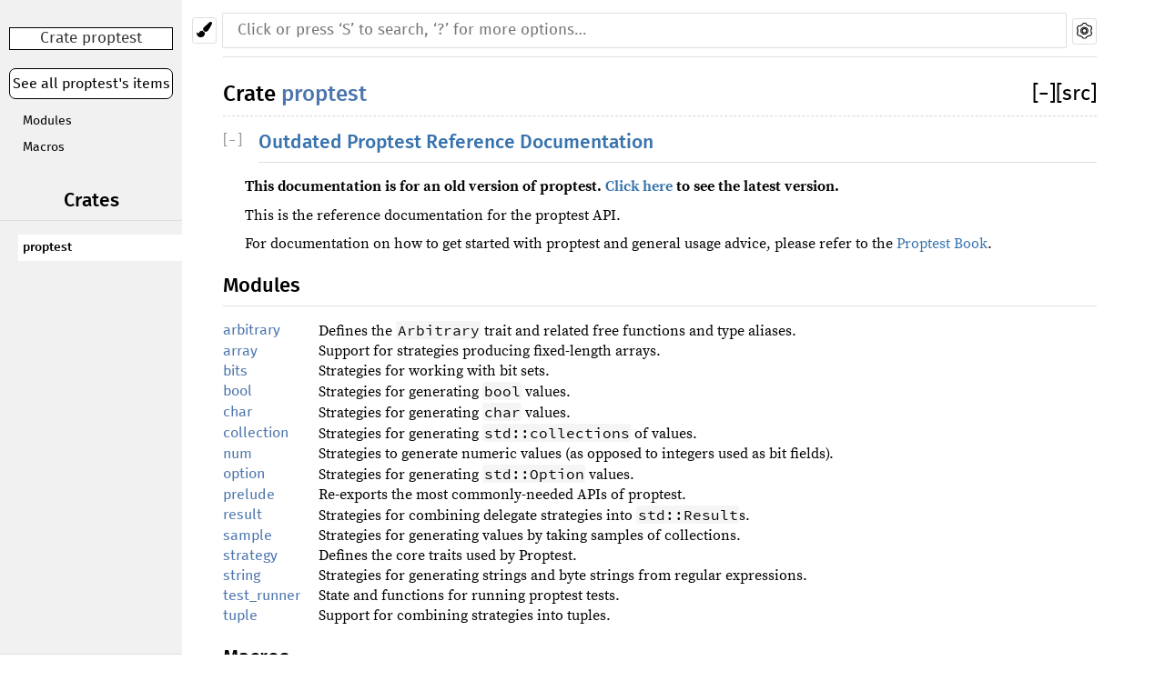

--- FILE ---
content_type: text/html; charset=utf-8
request_url: https://altsysrq.github.io/rustdoc/proptest/0.9.1/proptest/
body_size: 2463
content:
<!DOCTYPE html><html lang="en"><head><meta charset="utf-8"><meta name="viewport" content="width=device-width, initial-scale=1.0"><meta name="generator" content="rustdoc"><meta name="description" content="API documentation for the Rust `proptest` crate."><meta name="keywords" content="rust, rustlang, rust-lang, proptest"><title>proptest - Rust</title><link rel="stylesheet" type="text/css" href="../normalize.css"><link rel="stylesheet" type="text/css" href="../rustdoc.css" id="mainThemeStyle"><link rel="stylesheet" type="text/css" href="../dark.css"><link rel="stylesheet" type="text/css" href="../light.css" id="themeStyle"><script src="../storage.js"></script></head><body class="rustdoc mod"><!--[if lte IE 8]><div class="warning">This old browser is unsupported and will most likely display funky things.</div><![endif]--><nav class="sidebar"><div class="sidebar-menu">&#9776;</div><p class='location'>Crate proptest</p><div class="sidebar-elems"><a id='all-types' href='all.html'><p>See all proptest's items</p></a><div class="block items"><ul><li><a href="#modules">Modules</a></li><li><a href="#macros">Macros</a></li></ul></div><p class='location'></p><script>window.sidebarCurrent = {name: 'proptest', ty: 'mod', relpath: '../'};</script></div></nav><div class="theme-picker"><button id="theme-picker" aria-label="Pick another theme!"><img src="../brush.svg" width="18" alt="Pick another theme!"></button><div id="theme-choices"></div></div><script src="../theme.js"></script><nav class="sub"><form class="search-form js-only"><div class="search-container"><input class="search-input" name="search" autocomplete="off" spellcheck="false" placeholder="Click or press ‘S’ to search, ‘?’ for more options…" type="search"><a id="settings-menu" href="../settings.html"><img src="../wheel.svg" width="18" alt="Change settings"></a></div></form></nav><section id="main" class="content"><h1 class='fqn'><span class='out-of-band'><span id='render-detail'><a id="toggle-all-docs" href="javascript:void(0)" title="collapse all docs">[<span class='inner'>&#x2212;</span>]</a></span><a class='srclink' href='../src/proptest/lib.rs.html#10-104' title='goto source code'>[src]</a></span><span class='in-band'>Crate <a class="mod" href=''>proptest</a></span></h1><div class='docblock'><h1 id="proptest-reference-documentation" class="section-header"><a href="#proptest-reference-documentation">Outdated Proptest Reference Documentation</a></h1>
<p><strong>This documentation is for an old version of proptest. <a href="../../latest/proptest">Click here</a> to see the latest version.</strong></p>
<p>This is the reference documentation for the proptest API.</p>
<p>For documentation on how to get started with proptest and general usage
advice, please refer to the <a href="https://altsysrq.github.io/proptest-book/intro.html">Proptest Book</a>.</p>
</div><h2 id='modules' class='section-header'><a href="#modules">Modules</a></h2>
<table><tr class='module-item'><td><a class="mod" href="arbitrary/index.html" title='proptest::arbitrary mod'>arbitrary</a></td><td class='docblock-short'><p>Defines the <code>Arbitrary</code> trait and related free functions
and type aliases.</p>
</td></tr><tr class='module-item'><td><a class="mod" href="array/index.html" title='proptest::array mod'>array</a></td><td class='docblock-short'><p>Support for strategies producing fixed-length arrays.</p>
</td></tr><tr class='module-item'><td><a class="mod" href="bits/index.html" title='proptest::bits mod'>bits</a></td><td class='docblock-short'><p>Strategies for working with bit sets.</p>
</td></tr><tr class='module-item'><td><a class="mod" href="bool/index.html" title='proptest::bool mod'>bool</a></td><td class='docblock-short'><p>Strategies for generating <code>bool</code> values.</p>
</td></tr><tr class='module-item'><td><a class="mod" href="char/index.html" title='proptest::char mod'>char</a></td><td class='docblock-short'><p>Strategies for generating <code>char</code> values.</p>
</td></tr><tr class='module-item'><td><a class="mod" href="collection/index.html" title='proptest::collection mod'>collection</a></td><td class='docblock-short'><p>Strategies for generating <code>std::collections</code> of values.</p>
</td></tr><tr class='module-item'><td><a class="mod" href="num/index.html" title='proptest::num mod'>num</a></td><td class='docblock-short'><p>Strategies to generate numeric values (as opposed to integers used as bit
fields).</p>
</td></tr><tr class='module-item'><td><a class="mod" href="option/index.html" title='proptest::option mod'>option</a></td><td class='docblock-short'><p>Strategies for generating <code>std::Option</code> values.</p>
</td></tr><tr class='module-item'><td><a class="mod" href="prelude/index.html" title='proptest::prelude mod'>prelude</a></td><td class='docblock-short'><p>Re-exports the most commonly-needed APIs of proptest.</p>
</td></tr><tr class='module-item'><td><a class="mod" href="result/index.html" title='proptest::result mod'>result</a></td><td class='docblock-short'><p>Strategies for combining delegate strategies into <code>std::Result</code>s.</p>
</td></tr><tr class='module-item'><td><a class="mod" href="sample/index.html" title='proptest::sample mod'>sample</a></td><td class='docblock-short'><p>Strategies for generating values by taking samples of collections.</p>
</td></tr><tr class='module-item'><td><a class="mod" href="strategy/index.html" title='proptest::strategy mod'>strategy</a></td><td class='docblock-short'><p>Defines the core traits used by Proptest.</p>
</td></tr><tr class='module-item'><td><a class="mod" href="string/index.html" title='proptest::string mod'>string</a></td><td class='docblock-short'><p>Strategies for generating strings and byte strings from regular
expressions.</p>
</td></tr><tr class='module-item'><td><a class="mod" href="test_runner/index.html" title='proptest::test_runner mod'>test_runner</a></td><td class='docblock-short'><p>State and functions for running proptest tests.</p>
</td></tr><tr class='module-item'><td><a class="mod" href="tuple/index.html" title='proptest::tuple mod'>tuple</a></td><td class='docblock-short'><p>Support for combining strategies into tuples.</p>
</td></tr></table><h2 id='macros' class='section-header'><a href="#macros">Macros</a></h2>
<table><tr class='module-item'><td><a class="macro" href="macro.prop_assert.html" title='proptest::prop_assert macro'>prop_assert</a></td><td class='docblock-short'><p>Similar to <code>assert!</code> from std, but returns a test failure instead of
panicking if the condition fails.</p>
</td></tr><tr class='module-item'><td><a class="macro" href="macro.prop_assert_eq.html" title='proptest::prop_assert_eq macro'>prop_assert_eq</a></td><td class='docblock-short'><p>Similar to <code>assert_eq!</code> from std, but returns a test failure instead of
panicking if the condition fails.</p>
</td></tr><tr class='module-item'><td><a class="macro" href="macro.prop_assert_ne.html" title='proptest::prop_assert_ne macro'>prop_assert_ne</a></td><td class='docblock-short'><p>Similar to <code>assert_ne!</code> from std, but returns a test failure instead of
panicking if the condition fails.</p>
</td></tr><tr class='module-item'><td><a class="macro" href="macro.prop_assume.html" title='proptest::prop_assume macro'>prop_assume</a></td><td class='docblock-short'><p>Rejects the test input if assumptions are not met.</p>
</td></tr><tr class='module-item'><td><a class="macro" href="macro.prop_compose.html" title='proptest::prop_compose macro'>prop_compose</a></td><td class='docblock-short'><p>Convenience to define functions which produce new strategies.</p>
</td></tr><tr class='module-item'><td><a class="macro" href="macro.prop_oneof.html" title='proptest::prop_oneof macro'>prop_oneof</a></td><td class='docblock-short'><p>Produce a strategy which picks one of the listed choices.</p>
</td></tr><tr class='module-item'><td><a class="macro" href="macro.proptest.html" title='proptest::proptest macro'>proptest</a></td><td class='docblock-short'><p>Easily define <code>proptest</code> tests.</p>
</td></tr></table></section><section id="search" class="content hidden"></section><section class="footer"></section><aside id="help" class="hidden"><div><h1 class="hidden">Help</h1><div class="shortcuts"><h2>Keyboard Shortcuts</h2><dl><dt><kbd>?</kbd></dt><dd>Show this help dialog</dd><dt><kbd>S</kbd></dt><dd>Focus the search field</dd><dt><kbd>↑</kbd></dt><dd>Move up in search results</dd><dt><kbd>↓</kbd></dt><dd>Move down in search results</dd><dt><kbd>↹</kbd></dt><dd>Switch tab</dd><dt><kbd>&#9166;</kbd></dt><dd>Go to active search result</dd><dt><kbd>+</kbd></dt><dd>Expand all sections</dd><dt><kbd>-</kbd></dt><dd>Collapse all sections</dd></dl></div><div class="infos"><h2>Search Tricks</h2><p>Prefix searches with a type followed by a colon (e.g. <code>fn:</code>) to restrict the search to a given type.</p><p>Accepted types are: <code>fn</code>, <code>mod</code>, <code>struct</code>, <code>enum</code>, <code>trait</code>, <code>type</code>, <code>macro</code>, and <code>const</code>.</p><p>Search functions by type signature (e.g. <code>vec -> usize</code> or <code>* -> vec</code>)</p><p>Search multiple things at once by splitting your query with comma (e.g. <code>str,u8</code> or <code>String,struct:Vec,test</code>)</p></div></div></aside><script>window.rootPath = "../";window.currentCrate = "proptest";</script><script src="../aliases.js"></script><script src="../main.js"></script><script defer src="../search-index.js"></script></body></html>

--- FILE ---
content_type: text/css; charset=utf-8
request_url: https://altsysrq.github.io/rustdoc/proptest/0.9.1/rustdoc.css
body_size: 4781
content:
/*!
 * Copyright 2013 The Rust Project Developers. See the COPYRIGHT
 * file at the top-level directory of this distribution and at
 * http://rust-lang.org/COPYRIGHT.
 *
 * Licensed under the Apache License, Version 2.0 <LICENSE-APACHE or
 * http://www.apache.org/licenses/LICENSE-2.0> or the MIT license
 * <LICENSE-MIT or http://opensource.org/licenses/MIT>, at your
 * option. This file may not be copied, modified, or distributed
 * except according to those terms.
 */
@font-face {font-family:'Fira Sans';font-style:normal;font-weight:400;src:local('Fira Sans'),url("FiraSans-Regular.woff") format('woff');}@font-face {font-family:'Fira Sans';font-style:normal;font-weight:500;src:local('Fira Sans Medium'),url("FiraSans-Medium.woff") format('woff');}@font-face {font-family:'Source Serif Pro';font-style:normal;font-weight:400;src:local('Source Serif Pro'),url("SourceSerifPro-Regular.woff") format('woff');}@font-face {font-family:'Source Serif Pro';font-style:italic;font-weight:400;src:url("Heuristica-Italic.woff") format('woff');}@font-face {font-family:'Source Serif Pro';font-style:normal;font-weight:700;src:local('Source Serif Pro Bold'),url("SourceSerifPro-Bold.woff") format('woff');}@font-face {font-family:'Source Code Pro';font-style:normal;font-weight:400;src:url("SourceCodePro-Regular.woff") format('woff');}@font-face {font-family:'Source Code Pro';font-style:normal;font-weight:600;src:url("SourceCodePro-Semibold.woff") format('woff');}*{-webkit-box-sizing:border-box;-moz-box-sizing:border-box;box-sizing:border-box;}body{font:16px/1.4 "Source Serif Pro",serif;margin:0;position:relative;padding:10px 15px 20px 15px;-webkit-font-feature-settings:"kern","liga";-moz-font-feature-settings:"kern","liga";font-feature-settings:"kern","liga";}h1{font-size:1.5em;}h2{font-size:1.4em;}h3{font-size:1.3em;}h1,h2,h3:not(.impl):not(.method):not(.type):not(.tymethod):not(.important),h4:not(.method):not(.type):not(.tymethod):not(.associatedconstant){font-weight:500;margin:20px 0 15px 0;padding-bottom:6px;}h1.fqn{border-bottom:1px dashed;margin-top:0;}h2,h3:not(.impl):not(.method):not(.type):not(.tymethod),h4:not(.method):not(.type):not(.tymethod):not(.associatedconstant){border-bottom:1px solid;}h3.impl,h3.method,h4.method,h3.type,h4.type,h4.associatedconstant{font-weight:600;margin-top:10px;margin-bottom:10px;position:relative;}h3.impl,h3.method,h3.type{padding-left:15px;}h1,h2,h3,h4,.sidebar,a.source,.search-input,.content table :not(code)>a,.collapse-toggle,div.item-list .out-of-band,#source-sidebar,#sidebar-toggle{font-family:"Fira Sans",sans-serif;}ol,ul{padding-left:25px;}ul ul,ol ul,ul ol,ol ol{margin-bottom:.6em;}p{margin:0 0 .6em 0;}summary{outline:none;}code,pre{font-family:"Source Code Pro",monospace;white-space:pre-wrap;}.docblock code,.docblock-short code{border-radius:3px;padding:0 0.1em;}.docblock pre code,.docblock-short pre code,.docblock code.spotlight{padding:0;}.docblock code.spotlight :last-child{padding-bottom:0.6em;}pre{padding:14px;}.source .content pre{padding:20px;}img{max-width:100%;}.source .content{margin-top:50px;max-width:none;overflow:visible;margin-left:0px;min-width:70em;}nav.sub{font-size:16px;text-transform:uppercase;}.sidebar{width:200px;position:fixed;left:0;top:0;height:100vh;overflow:auto;}.sidebar .block>ul>li{margin-right:-10px;}.content,nav{max-width:960px;}.js-only,.hidden{display:none !important;}.sidebar img{margin:20px auto;display:block;margin-top:10px;}.sidebar .location{border:1px solid;font-size:17px;margin:30px 10px 20px 10px;text-align:center;word-wrap:break-word;}.sidebar .version{font-size:15px;text-align:center;border-bottom:1px solid;overflow-wrap:break-word;word-wrap:break-word;word-break:break-word;}.location:empty{border:none;}.location a:first-child{font-weight:500;}.block{padding:0;margin-bottom:14px;}.block h2,.block h3{margin-top:0;margin-bottom:8px;text-align:center;}.block ul,.block li{margin:0 10px;padding:0;list-style:none;}.block a{display:block;text-overflow:ellipsis;overflow:hidden;line-height:15px;padding:7px 5px;font-size:14px;font-weight:300;transition:border 500ms ease-out;}.sidebar-title{border-top:1px solid;border-bottom:1px solid;text-align:center;font-size:17px;margin-bottom:5px;}.sidebar-links{margin-bottom:15px;}.sidebar-links>a{padding-left:10px;width:100%;}.sidebar-menu{display:none;}.content{padding:15px 0;}.source .content pre.rust{white-space:pre;overflow:auto;padding-left:0;}.rustdoc:not(.source) .example-wrap{display:inline-flex;margin-bottom:10px;}.example-wrap{width:100%;}.example-wrap>pre.line-number{overflow:initial;border:1px solid;border-top-left-radius:5px;border-bottom-left-radius:5px;padding:13px 8px;text-align:right;}.rustdoc:not(.source) .example-wrap>pre.rust{width:100%;}.rustdoc:not(.source) .example-wrap>pre{margin:0;}#search{margin-left:230px;position:relative;}#results{position:absolute;right:0;left:0;overflow:auto;}#results>table{width:100%;table-layout:fixed;}.content pre.line-numbers{float:left;border:none;position:relative;-webkit-user-select:none;-moz-user-select:none;-ms-user-select:none;user-select:none;}.line-numbers span{cursor:pointer;}.docblock-short p{display:inline;}.docblock-short.nowrap{display:block;overflow:hidden;white-space:nowrap;text-overflow:ellipsis;}.docblock-short p{overflow:hidden;text-overflow:ellipsis;margin:0;}.docblock-short code{white-space:nowrap;}.docblock h1,.docblock h2,.docblock h3,.docblock h4,.docblock h5{border-bottom:1px solid;}#main>.docblock h1{font-size:1.3em;}#main>.docblock h2{font-size:1.15em;}#main>.docblock h3,#main>.docblock h4,#main>.docblock h5{font-size:1em;}.docblock h1{font-size:1em;}.docblock h2{font-size:0.95em;}.docblock h3,.docblock h4,.docblock h5{font-size:0.9em;}.docblock{margin-left:24px;position:relative;}.content .out-of-band{float:right;font-size:23px;margin:0px;padding:0px;font-weight:normal;}h3.impl>.out-of-band{font-size:21px;}h4.method>.out-of-band{font-size:19px;}h4>code,h3>code,.invisible>code{max-width:calc(100% - 41px);display:block;}.in-band,code{z-index:5;}.invisible{width:100%;display:inline-block;}.content .in-band{margin:0px;padding:0px;}.in-band>code{display:inline-block;}#main{position:relative;}#main>.since{top:inherit;font-family:"Fira Sans",sans-serif;}.content table:not(.table-display){border-spacing:0 5px;}.content td{vertical-align:top;}.content td:first-child{padding-right:20px;}.content td p:first-child{margin-top:0;}.content td h1,.content td h2{margin-left:0;font-size:1.1em;}.content tr:first-child td{border-top:0;}.docblock table{margin:.5em 0;width:100%;}.docblock table td{padding:.5em;border:1px dashed;}.docblock table th{padding:.5em;text-align:left;border:1px solid;}.fields+table{margin-bottom:1em;}.content .item-list{list-style-type:none;padding:0;}.content .multi-column{-moz-column-count:5;-moz-column-gap:2.5em;-webkit-column-count:5;-webkit-column-gap:2.5em;column-count:5;column-gap:2.5em;}.content .multi-column li{width:100%;display:inline-block;}.content .method{font-size:1em;position:relative;}.content .method .where,.content .fn .where,.content .where.fmt-newline{display:block;font-size:0.8em;}.content .methods>div:not(.important-traits){margin-left:40px;margin-bottom:15px;}.content .docblock>.impl-items{margin-left:20px;margin-top:-34px;}.content .docblock>.impl-items>h4{border-bottom:0;}.content .docblock>.impl-items .table-display{margin:0;}.content .docblock>.impl-items table td{padding:0;}.toggle-wrapper.marg-left>.collapse-toggle{left:-24px;}.content .docblock>.impl-items .table-display,.impl-items table td{border:none;}.content .stability code{font-size:90%;}.content .stability{position:relative;margin-left:33px;margin-top:-13px;}.sub-variant>div>.stability{margin-top:initial;}.content .stability::before{content:'˪';font-size:30px;position:absolute;top:-9px;left:-13px;}.content .impl-items .method,.content .impl-items>.type,.impl-items>.associatedconstant{margin-left:20px;}.content .impl-items .docblock,.content .impl-items .stability{margin-bottom:.6em;}.content .impl-items>.stability{margin-left:40px;}.methods>.stability,.content .impl-items>.stability{margin-top:-8px;}#main>.stability{margin-top:0;}nav{border-bottom:1px solid;padding-bottom:10px;margin-bottom:10px;}nav.main{padding:20px 0;text-align:center;}nav.main .current{border-top:1px solid;border-bottom:1px solid;}nav.main .separator{border:1px solid;display:inline-block;height:23px;margin:0 20px;}nav.sum{text-align:right;}nav.sub form{display:inline;}nav.sub,.content{margin-left:230px;}a{text-decoration:none;background:transparent;}.small-section-header:hover>.anchor{display:initial;}.in-band:hover>.anchor{display:inline-block;position:absolute;}.anchor{display:none;position:absolute;left:-7px;}.anchor.field{left:-5px;}.small-section-header>.anchor{left:-28px;padding-right:10px;}.anchor:before{content:'\2002\00a7\2002';}.docblock a:not(.srclink):not(.test-arrow):hover,.docblock-short a:not(.srclink):not(.test-arrow):hover,.stability a{text-decoration:underline;}.invisible>.srclink{position:absolute;top:0;right:0;font-size:17px;font-weight:normal;}.block a.current.crate{font-weight:500;}.search-container{position:relative;}.search-container>.top-button{position:absolute;right:0;top:10px;}.search-input{width:calc(100% - 34px);-moz-box-sizing:border-box !important;box-sizing:border-box !important;outline:none;border:none;border-radius:1px;margin-top:5px;padding:10px 16px;font-size:17px;transition:border-color 300ms ease;transition:border-radius 300ms ease-in-out;transition:box-shadow 300ms ease-in-out;}.search-input:focus{border-radius:2px;border:0;outline:0;box-shadow:0 0 8px #078dd8;}.search-results .desc{white-space:nowrap;text-overflow:ellipsis;overflow:hidden;display:block;}.search-results a{display:block;}.content .search-results td:first-child{padding-right:0;width:50%;}.content .search-results td:first-child a{padding-right:10px;}.content .search-results td:first-child a:after{clear:both;content:"";display:block;}.content .search-results td:first-child a span{float:left;}tr.result span.primitive::after{content:' (primitive type)';font-style:italic;}tr.result span.keyword::after{content:' (keyword)';font-style:italic;}body.blur>:not(#help){filter:blur(8px);-webkit-filter:blur(8px);opacity:.7;}#help{width:100%;height:100vh;position:fixed;top:0;left:0;display:flex;justify-content:center;align-items:center;}#help>div{flex:0 0 auto;box-shadow:0 0 6px rgba(0,0,0,.2);width:550px;height:auto;border:1px solid;}#help dt{float:left;clear:left;display:block;}#help dd{margin:5px 35px;}#help .infos{padding-left:0;}#help h1,#help h2{margin-top:0;}#help>div div{width:50%;float:left;padding:20px;padding-left:17px;}.stab{display:table;border-width:1px;border-style:solid;padding:3px;margin-bottom:5px;font-size:90%;}.stab p{display:inline;}.stab summary{display:list-item;}.stab .microscope{font-size:1.5em;}.module-item .stab{display:inline;border-width:0;padding:0;margin:0;background:inherit !important;}.module-item.unstable{opacity:0.65;}.since{font-weight:normal;font-size:initial;position:absolute;right:0;top:0;}.variants_table{width:100%;}.variants_table tbody tr td:first-child{width:1%;}td.summary-column{width:100%;}.summary{padding-right:0px;}pre.rust .question-mark{font-weight:bold;}a.test-arrow{display:inline-block;position:absolute;padding:5px 10px 5px 10px;border-radius:5px;font-size:130%;top:5px;right:5px;}a.test-arrow:hover{text-decoration:none;}.section-header:hover a:before{position:absolute;left:-25px;padding-right:10px;content:'\2002\00a7\2002';}.section-header:hover a{text-decoration:none;}.section-header a{color:inherit;}.collapse-toggle{font-weight:300;position:absolute;left:-23px;top:0;}h3>.collapse-toggle,h4>.collapse-toggle{font-size:0.8em;top:5px;}.toggle-wrapper>.collapse-toggle{left:-24px;margin-top:0px;}.toggle-wrapper{position:relative;margin-top:0;}.toggle-wrapper.collapsed{height:25px;transition:height .2s;margin-bottom:.6em;}.collapse-toggle>.inner{display:inline-block;width:1.2ch;text-align:center;}.collapse-toggle.hidden-default{position:relative;margin-left:20px;}.ghost{display:none;}.ghost+.since{position:initial;display:table-cell;}.since+.srclink{display:table-cell;padding-left:10px;}.item-spacer{width:100%;height:12px;}span.since{position:initial;font-size:20px;margin-right:5px;}.toggle-wrapper>.collapse-toggle{left:0;}.variant+.toggle-wrapper+.docblock>p{margin-top:5px;}.sub-variant,.sub-variant>h3{margin-top:1px !important;}#main>.sub-variant>h3{font-size:15px;margin-left:25px;margin-bottom:5px;}.sub-variant>div{margin-left:20px;margin-bottom:10px;}.sub-variant>div>span{display:block;position:relative;}.toggle-label{display:inline-block;margin-left:4px;margin-top:3px;}.enum>.toggle-wrapper+.docblock,.struct>.toggle-wrapper+.docblock{margin-left:30px;margin-bottom:20px;margin-top:5px;}.docblock>.section-header:first-child{margin-left:15px;margin-top:0;}.docblock>.section-header:first-child:hover>a:before{left:-10px;}.enum>.collapsed,.struct>.collapsed{margin-bottom:25px;}#main>.variant,#main>.structfield{display:block;}.attributes{display:block;margin-top:0px !important;margin-right:0px;margin-bottom:0px !important;margin-left:30px;}.toggle-attributes.collapsed{margin-bottom:0;}.impl-items>.toggle-attributes{margin-left:20px;}.impl-items .attributes{font-weight:500;}:target>code{opacity:1;}@media (max-width:700px){body{padding-top:0px;}.rustdoc>.sidebar{height:45px;min-height:40px;margin:0;margin-left:-15px;padding:0 15px;position:static;z-index:1;}.sidebar>.location{float:right;margin:0px;margin-top:2px;padding:3px 10px 1px 10px;min-height:39px;background:inherit;text-align:left;font-size:24px;}.sidebar .location:empty{padding:0;}.sidebar img{width:35px;margin-top:5px;margin-bottom:5px;float:left;margin-left:50px;}.sidebar-menu{position:fixed;z-index:10;font-size:2rem;cursor:pointer;width:45px;left:0;text-align:center;display:block;border-bottom:1px solid;border-right:1px solid;height:45px;}.sidebar-elems{position:fixed;z-index:1;left:0;top:45px;bottom:0;overflow-y:auto;border-right:1px solid;display:none;}.sidebar>.block.version{border-bottom:none;margin-top:12px;}nav.sub{width:calc(100% - 32px);float:right;}.content{margin-left:0px;}#main{margin-top:45px;padding:0;}.content .in-band{width:100%;}.content h4>.out-of-band{position:inherit;}.toggle-wrapper>.collapse-toggle{left:0px;}.toggle-wrapper{height:1.5em;}#search{margin-left:0;}.content .impl-items .method,.content .impl-items>.type,.impl-items>.associatedconstant{display:flex;}.anchor{display:none !important;}h1.fqn{overflow:initial;}}@media print{nav.sub,.content .out-of-band,.collapse-toggle{display:none;}}.information{position:absolute;left:-20px;margin-top:7px;z-index:1;}.tooltip{position:relative;display:inline-block;cursor:pointer;}.tooltip .tooltiptext{width:120px;display:none;text-align:center;padding:5px 3px;border-radius:6px;margin-left:5px;top:-5px;left:105%;z-index:1;}.tooltip:hover .tooltiptext{display:inline;}.tooltip .tooltiptext::after{content:" ";position:absolute;top:50%;left:11px;margin-top:-5px;border-width:5px;border-style:solid;}.important-traits .tooltip .tooltiptext{border:1px solid;}pre.rust{position:relative;tab-width:4;-moz-tab-width:4;}.search-failed{text-align:center;margin-top:20px;}#titles{height:35px;}#titles>div{float:left;width:33.3%;text-align:center;font-size:18px;cursor:pointer;border-top:2px solid;}#titles>div:not(:last-child):not(.selected){margin-right:1px;width:calc(33.3% - 1px);}#titles>div>div.count{display:inline-block;font-size:16px;}.important-traits{cursor:pointer;z-index:2;}h4>.important-traits{position:absolute;left:-44px;top:2px;}#all-types{text-align:center;border:1px solid;margin:0 10px;margin-bottom:10px;display:block;border-radius:7px;}#all-types>p{margin:5px 0;}@media (max-width:700px){h4>.important-traits{position:absolute;left:-22px;top:24px;}#titles>div>div.count{float:left;width:100%;}#titles{height:50px;}.sidebar.mobile{position:fixed;width:100%;margin-left:0;background-color:rgba(0,0,0,0);height:100%;}.sidebar{width:calc(100% + 30px);}.show-it{display:block;width:246px;}.show-it>.block.items{margin:8px 0;}.show-it>.block.items>ul{margin:0;}.show-it>.block.items>ul>li{text-align:center;margin:2px 0;}.show-it>.block.items>ul>li>a{font-size:21px;}#sidebar-filler{position:fixed;left:45px;width:calc(100% - 45px);top:0;height:45px;z-index:-1;border-bottom:1px solid;}.collapse-toggle{left:-20px;}.impl>.collapse-toggle{left:-10px;}#all-types{margin:10px;}}@media (max-width:416px){#titles{height:73px;}#titles>div{height:73px;}}.modal{position:fixed;width:100vw;height:100vh;z-index:10000;top:0;left:0;}.modal-content{display:block;max-width:60%;min-width:200px;padding:8px;top:40%;position:absolute;left:50%;transform:translate(-50%,-40%);border:1px solid;border-radius:4px;border-top-right-radius:0;}.modal-content>.docblock{margin:0;}h3.important{margin:0;margin-bottom:13px;font-size:19px;}.modal-content>.docblock>code.content{margin:0;padding:0;font-size:20px;}.modal-content>.close{position:absolute;font-weight:900;right:-25px;top:-1px;font-size:18px;width:25px;padding-right:2px;border-top-right-radius:5px;border-bottom-right-radius:5px;text-align:center;border:1px solid;border-right:0;cursor:pointer;}.modal-content>.whiter{height:25px;position:absolute;width:3px;right:-2px;top:0px;}#main>div.important-traits{position:absolute;left:-24px;margin-top:16px;}.content>.methods>div.important-traits{position:absolute;left:-42px;margin-top:2px;}kbd{display:inline-block;padding:3px 5px;font:15px monospace;line-height:10px;vertical-align:middle;border:solid 1px;border-radius:3px;box-shadow:inset 0 -1px 0;cursor:default;}.theme-picker{position:absolute;left:211px;top:19px;}.theme-picker button{outline:none;}#settings-menu{position:absolute;right:0;top:10px;outline:none;}#theme-picker,#settings-menu{padding:4px;width:27px;height:29px;border:1px solid;border-radius:3px;cursor:pointer;}#theme-choices{display:none;position:absolute;left:0;top:28px;border:1px solid;border-radius:3px;z-index:1;cursor:pointer;}#theme-choices>button{border:none;width:100%;padding:4px;text-align:center;background:rgba(0,0,0,0);}#theme-choices>button:not(:first-child){border-top:1px solid;}@media (max-width:700px){.theme-picker{left:10px;top:54px;z-index:1;}}.hidden-by-impl-hider,.hidden-by-usual-hider{display:none !important;}#implementations-list>h3>span.in-band{width:100%;}.table-display{width:100%;border:0;border-collapse:collapse;border-spacing:0;font-size:16px;}.table-display tr td:first-child{padding-right:0;}.table-display tr td:last-child{float:right;}.table-display .out-of-band{position:relative;font-size:19px;display:block;}#implementors-list>.impl-items .table-display .out-of-band{font-size:17px;}.table-display td:hover .anchor{display:block;top:2px;left:-5px;}#main>ul{padding-left:10px;}#main>ul>li{list-style:none;}.non-exhaustive{margin-bottom:1em;}#sidebar-toggle{position:fixed;top:30px;left:300px;z-index:10;padding:3px;border-top-right-radius:3px;border-bottom-right-radius:3px;cursor:pointer;font-weight:bold;transition:left .5s;font-size:1.2em;border:1px solid;border-left:0;}#source-sidebar{position:fixed;top:0;bottom:0;left:0;width:300px;z-index:1;overflow:auto;transition:left .5s;border-right:1px solid;}#source-sidebar>.title{font-size:1.5em;text-align:center;border-bottom:1px solid;margin-bottom:6px;}div.children{padding-left:27px;display:none;}div.name{cursor:pointer;position:relative;margin-left:16px;}div.files>a{display:block;padding:0 3px;}div.files>a:hover,div.name:hover{background-color:#a14b4b;}div.name.expand+.children{display:block;}div.name::before{content:"\25B6";padding-left:4px;font-size:0.7em;position:absolute;left:-16px;top:4px;}div.name.expand::before{transform:rotate(90deg);left:-14px;}

--- FILE ---
content_type: text/css; charset=utf-8
request_url: https://altsysrq.github.io/rustdoc/proptest/0.9.1/dark.css
body_size: 1911
content:
/*!
 * Copyright 2015 The Rust Project Developers. See the COPYRIGHT
 * file at the top-level directory of this distribution and at
 * http://rust-lang.org/COPYRIGHT.
 *
 * Licensed under the Apache License, Version 2.0 <LICENSE-APACHE or
 * http://www.apache.org/licenses/LICENSE-2.0> or the MIT license
 * <LICENSE-MIT or http://opensource.org/licenses/MIT>, at your
 * option. This file may not be copied, modified, or distributed
 * except according to those terms.
 */
body{background-color:#353535;color:#ddd;}h1,h2,h3:not(.impl):not(.method):not(.type):not(.tymethod),h4:not(.method):not(.type):not(.tymethod){color:#ddd;}h1.fqn{border-bottom-color:#d2d2d2;}h2,h3:not(.impl):not(.method):not(.type):not(.tymethod),h4:not(.method):not(.type):not(.tymethod){border-bottom-color:#d2d2d2;}.in-band{background-color:#353535;}.invisible{background:rgba(0,0,0,0);}.docblock code,.docblock-short code{background-color:#2A2A2A;}pre{background-color:#2A2A2A;}.sidebar{background-color:#505050;}.sidebar .current{background-color:#333;}.source .sidebar{background-color:#353535;}.sidebar .location{border-color:#fff;background:#575757;color:#DDD;}.sidebar .version{border-bottom-color:#DDD;}.sidebar-title{border-top-color:#777;border-bottom-color:#777;}.block a:hover{background:#444;}.line-numbers span{color:#3B91E2;}.line-numbers .line-highlighted{background-color:#0a042f !important;}.docblock h1,.docblock h2,.docblock h3,.docblock h4,.docblock h5{border-bottom-color:#DDD;}.docblock table{border-color:#ddd;}.docblock table td{border-top-color:#ddd;border-bottom-color:#ddd;}.docblock table th{border-top-color:#ddd;border-bottom-color:#ddd;}:target{background:#494a3d;}:target>.in-band{background:#494a3d;}.content .method .where,.content .fn .where,.content .where.fmt-newline{color:#ddd;}.content .highlighted{color:#eee !important;background-color:#616161;}.content .highlighted a,.content .highlighted span{color:#eee !important;}.content .highlighted.trait{background-color:#013191;}.content .highlighted.mod,.content .highlighted.externcrate{background-color:#afc6e4;}.content .highlighted.mod{background-color:#803a1b;}.content .highlighted.externcrate{background-color:#396bac;}.content .highlighted.enum{background-color:#5b4e68;}.content .highlighted.struct{background-color:#194e9f;}.content .highlighted.union{background-color:#b7bd49;}.content .highlighted.fn,.content .highlighted.method,.content .highlighted.tymethod{background-color:#4950ed;}.content .highlighted.type{background-color:#38902c;}.content .highlighted.foreigntype{background-color:#b200d6;}.content .highlighted.attr,.content .highlighted.derive,.content .highlighted.macro{background-color:#217d1c;}.content .highlighted.constant,.content .highlighted.static{background-color:#0063cc;}.content .highlighted.primitive{background-color:#00708a;}.content .highlighted.keyword{background-color:#884719;}.content span.enum,.content a.enum,.block a.current.enum{color:#82b089;}.content span.struct,.content a.struct,.block a.current.struct{color:#2dbfb8;}.content span.type,.content a.type,.block a.current.type{color:#ff7f00;}.content span.foreigntype,.content a.foreigntype,.block a.current.foreigntype{color:#dd7de8;}.content span.attr,.content a.attr,.block a.current.attr,.content span.derive,.content a.derive,.block a.current.derive,.content span.macro,.content a.macro,.block a.current.macro{color:#09bd00;}.content span.union,.content a.union,.block a.current.union{color:#a6ae37;}.content span.constant,.content a.constant,.block a.current.constant,.content span.static,.content a.static,.block a.current.static{color:#82a5c9;}.content span.primitive,.content a.primitive,.block a.current.primitive{color:#43aec7;}.content span.externcrate,.content span.mod,.content a.mod,.block a.current.mod{color:#bda000;}.content span.trait,.content a.trait,.block a.current.trait{color:#b78cf2;}.content span.fn,.content a.fn,.block a.current.fn,.content span.method,.content a.method,.block a.current.method,.content span.tymethod,.content a.tymethod,.block a.current.tymethod,.content .fnname{color:#2BAB63;}.content span.keyword,.content a.keyword,.block a.current.keyword{color:#de5249;}pre.rust .comment{color:#8d8d8b;}pre.rust .doccomment{color:#8ca375;}nav{border-bottom-color:#4e4e4e;}nav.main .current{border-top-color:#eee;border-bottom-color:#eee;}nav.main .separator{border-color:#eee;}a{color:#ddd;}.docblock:not(.type-decl) a:not(.srclink):not(.test-arrow),.docblock-short a:not(.srclink):not(.test-arrow),.stability a{color:#D2991D;}a.test-arrow{color:#dedede;}.collapse-toggle{color:#999;}.search-input{color:#111;box-shadow:0 0 0 1px #000,0 0 0 2px transparent;background-color:#f0f0f0;}.search-input:focus{border-color:#008dfd;}.stab.unstable{background:#FFF5D6;border-color:#FFC600;color:#404040;}.stab.deprecated{background:#F3DFFF;border-color:#7F0087;color:#404040;}.stab.portability{background:#C4ECFF;border-color:#7BA5DB;color:#404040;}.module-item .stab{color:#ddd;}#help>div{background:#4d4d4d;border-color:#bfbfbf;}#help dt{border-color:#bfbfbf;background:rgba(0,0,0,0);color:black;}.since{color:grey;}tr.result span.primitive::after,tr.result span.keyword::after{color:#ddd;}.line-numbers :target{background-color:transparent;}pre.rust .kw{color:#ab8ac1;}pre.rust .kw-2,pre.rust .prelude-ty{color:#769acb;}pre.rust .number,pre.rust .string{color:#83a300;}pre.rust .self,pre.rust .bool-val,pre.rust .prelude-val,pre.rust .attribute,pre.rust .attribute .ident{color:#ee6868;}pre.rust .macro,pre.rust .macro-nonterminal{color:#3E999F;}pre.rust .lifetime{color:#d97f26;}pre.rust .question-mark{color:#ff9011;}.example-wrap>pre.line-number{border-color:#4a4949;}a.test-arrow{background-color:rgba(78,139,202,0.2);}a.test-arrow:hover{background-color:#4e8bca;}.toggle-label{color:#999;}:target>code{background-color:#494a3d;}pre.compile_fail{border-left:2px solid rgba(255,0,0,.6);}pre.compile_fail:hover,.information:hover+pre.compile_fail{border-left:2px solid #f00;}pre.ignore{border-left:2px solid rgba(255,142,0,.6);}pre.ignore:hover,.information:hover+pre.ignore{border-left:2px solid #ff9200;}.tooltip.compile_fail{color:rgba(255,0,0,.6);}.information>.compile_fail:hover{color:#f00;}.tooltip.ignore{color:rgba(255,142,0,.6);}.information>.ignore:hover{color:rgba(255,142,0,1);}.search-failed>a{color:#0089ff;}.tooltip .tooltiptext{background-color:black;color:#fff;}.tooltip .tooltiptext::after{border-color:transparent black transparent transparent;}.important-traits .tooltip .tooltiptext{background-color:white;color:black;border-color:black;}#titles>div:not(.selected){background-color:#252525;border-top-color:#252525;}#titles>div:hover,#titles>div.selected{border-top-color:#0089ff;}#titles>div>div.count{color:#888;}.modal{background-color:rgba(0,0,0,0.3);}.modal-content{background-color:#272727;border-color:#999;}.modal-content>.close{background-color:#272727;border-color:#999;}.modal-content>.close:hover{background-color:#ff1f1f;color:white;}.modal-content>.whiter{background-color:#272727;}.modal-content>.close:hover+.whiter{background-color:#ff1f1f;}@media (max-width:700px){.sidebar-menu{background-color:#505050;border-bottom-color:#e0e0e0;border-right-color:#e0e0e0;}.sidebar-elems{background-color:#505050;border-right-color:#000;}#sidebar-filler{background-color:#505050;border-bottom-color:#e0e0e0;}}kbd{color:#000;background-color:#fafbfc;border-color:#d1d5da;border-bottom-color:#c6cbd1;box-shadow-color:#c6cbd1;}#theme-picker,#settings-menu{border-color:#e0e0e0;background:#f0f0f0;}#theme-picker:hover,#theme-picker:focus,#settings-menu:hover,#settings-menu:focus{border-color:#ffb900;}#theme-choices{border-color:#e0e0e0;background-color:#353535;}#theme-choices>button:not(:first-child){border-top-color:#e0e0e0;}#theme-choices>button:hover,#theme-choices>button:focus{background-color:#4e4e4e;}@media (max-width:700px){#theme-picker{background:#f0f0f0;}}#all-types{background-color:#505050;}#all-types:hover{background-color:#606060;}.search-results td span.alias{color:#fff;}.search-results td span.grey{color:#ccc;}.impl-items code{background-color:rgba(0,0,0,0);}#sidebar-toggle{background-color:#565656;}#sidebar-toggle:hover{background-color:#676767;}#source-sidebar{background-color:#565656;}#source-sidebar>.title{border-bottom-color:#ccc;}div.files>a:hover,div.name:hover{background-color:#444;}div.files>.selected{background-color:#333;}

--- FILE ---
content_type: text/css; charset=utf-8
request_url: https://altsysrq.github.io/rustdoc/proptest/0.9.1/light.css
body_size: 1842
content:
/*!
 * Copyright 2015 The Rust Project Developers. See the COPYRIGHT
 * file at the top-level directory of this distribution and at
 * http://rust-lang.org/COPYRIGHT.
 *
 * Licensed under the Apache License, Version 2.0 <LICENSE-APACHE or
 * http://www.apache.org/licenses/LICENSE-2.0> or the MIT license
 * <LICENSE-MIT or http://opensource.org/licenses/MIT>, at your
 * option. This file may not be copied, modified, or distributed
 * except according to those terms.
 */
body{background-color:white;color:black;}h1,h2,h3:not(.impl):not(.method):not(.type):not(.tymethod),h4:not(.method):not(.type):not(.tymethod){color:black;}h1.fqn{border-bottom-color:#D5D5D5;}h2,h3:not(.impl):not(.method):not(.type):not(.tymethod),h4:not(.method):not(.type):not(.tymethod){border-bottom-color:#DDDDDD;}.in-band{background-color:white;}.invisible{background:rgba(0,0,0,0);}.docblock code,.docblock-short code{background-color:#F5F5F5;}pre{background-color:#F5F5F5;}.sidebar{background-color:#F1F1F1;}.sidebar .current{background-color:#fff;}.source .sidebar{background-color:#fff;}.sidebar .location{border-color:#000;background-color:#fff;color:#333;}.sidebar .version{border-bottom-color:#DDD;}.sidebar-title{border-top-color:#777;border-bottom-color:#777;}.block a:hover{background:#F5F5F5;}.line-numbers span{color:#c67e2d;}.line-numbers .line-highlighted{background-color:#f6fdb0 !important;}.docblock h1,.docblock h2,.docblock h3,.docblock h4,.docblock h5{border-bottom-color:#DDD;}.docblock table{border-color:#ddd;}.docblock table td{border-top-color:#ddd;border-bottom-color:#ddd;}.docblock table th{border-top-color:#ddd;border-bottom-color:#ddd;}:target{background:#FDFFD3;}:target>.in-band{background:#FDFFD3;}.content .method .where,.content .fn .where,.content .where.fmt-newline{color:#4E4C4C;}.content .highlighted{color:#000 !important;background-color:#ccc;}.content .highlighted a,.content .highlighted span{color:#000 !important;}.content .highlighted.trait{background-color:#c7b6ff;}.content .highlighted.mod,.content .highlighted.externcrate{background-color:#afc6e4;}.content .highlighted.enum{background-color:#b4d1b9;}.content .highlighted.struct{background-color:#e7b1a0;}.content .highlighted.union{background-color:#b7bd49;}.content .highlighted.fn,.content .highlighted.method,.content .highlighted.tymethod{background-color:#c6afb3;}.content .highlighted.type{background-color:#ffc891;}.content .highlighted.foreigntype{background-color:#f5c4ff;}.content .highlighted.attr,.content .highlighted.derive,.content .highlighted.macro{background-color:#8ce488;}.content .highlighted.constant,.content .highlighted.static{background-color:#c3e0ff;}.content .highlighted.primitive{background-color:#9aecff;}.content .highlighted.keyword{background-color:#f99650;}.content span.enum,.content a.enum,.block a.current.enum{color:#508157;}.content span.struct,.content a.struct,.block a.current.struct{color:#ad448e;}.content span.type,.content a.type,.block a.current.type{color:#ba5d00;}.content span.foreigntype,.content a.foreigntype,.block a.current.foreigntype{color:#cd00e2;}.content span.attr,.content a.attr,.block a.current.attr,.content span.derive,.content a.derive,.block a.current.derive,.content span.macro,.content a.macro,.block a.current.macro{color:#068000;}.content span.union,.content a.union,.block a.current.union{color:#767b27;}.content span.constant,.content a.constant,.block a.current.constant,.content span.static,.content a.static,.block a.current.static{color:#546e8a;}.content span.primitive,.content a.primitive,.block a.current.primitive{color:#2c8093;}.content span.externcrate,.content span.mod,.content a.mod,.block a.current.mod{color:#4d76ae;}.content span.trait,.content a.trait,.block a.current.trait{color:#7c5af3;}.content span.fn,.content a.fn,.block a.current.fn,.content span.method,.content a.method,.block a.current.method,.content span.tymethod,.content a.tymethod,.block a.current.tymethod,.content .fnname{color:#9a6e31;}.content span.keyword,.content a.keyword,.block a.current.keyword{color:#de5249;}pre.rust .comment{color:#8E908C;}pre.rust .doccomment{color:#4D4D4C;}nav{border-bottom-color:#e0e0e0;}nav.main .current{border-top-color:#000;border-bottom-color:#000;}nav.main .separator{border:1px solid #000;}a{color:#000;}.docblock:not(.type-decl) a:not(.srclink):not(.test-arrow),.docblock-short a:not(.srclink):not(.test-arrow),.stability a{color:#3873AD;}a.test-arrow{color:#f5f5f5;}.collapse-toggle{color:#999;}.search-input{color:#555;box-shadow:0 0 0 1px #e0e0e0,0 0 0 2px transparent;background-color:white;}.search-input:focus{border-color:#66afe9;}.stab.unstable{background:#FFF5D6;border-color:#FFC600;}.stab.deprecated{background:#F3DFFF;border-color:#7F0087;}.stab.portability{background:#C4ECFF;border-color:#7BA5DB;}.module-item .stab{color:#000;}#help>div{background:#e9e9e9;border-color:#bfbfbf;}.since{color:grey;}tr.result span.primitive::after,tr.result span.keyword::after{color:black;}.line-numbers :target{background-color:transparent;}pre.rust .kw{color:#8959A8;}pre.rust .kw-2,pre.rust .prelude-ty{color:#4271AE;}pre.rust .number,pre.rust .string{color:#718C00;}pre.rust .self,pre.rust .bool-val,pre.rust .prelude-val,pre.rust .attribute,pre.rust .attribute .ident{color:#C82829;}pre.rust .macro,pre.rust .macro-nonterminal{color:#3E999F;}pre.rust .lifetime{color:#B76514;}pre.rust .question-mark{color:#ff9011;}.example-wrap>pre.line-number{border-color:#c7c7c7;}a.test-arrow{background-color:rgba(78,139,202,0.2);}a.test-arrow:hover{background-color:#4e8bca;}.toggle-label{color:#999;}:target>code{background:#FDFFD3;}pre.compile_fail{border-left:2px solid rgba(255,0,0,.4);}pre.compile_fail:hover,.information:hover+pre.compile_fail{border-left:2px solid #f00;}pre.ignore{border-left:2px solid rgba(255,142,0,.4);}pre.ignore:hover,.information:hover+pre.ignore{border-left:2px solid #ff9200;}.tooltip.compile_fail{color:rgba(255,0,0,.3);}.information>.compile_fail:hover{color:#f00;}.tooltip.ignore{color:rgba(255,142,0,.3);}.information>.ignore:hover{color:rgba(255,142,0,1);}.search-failed>a{color:#0089ff;}.tooltip .tooltiptext{background-color:black;color:#fff;}.tooltip .tooltiptext::after{border-color:transparent black transparent transparent;}.important-traits .tooltip .tooltiptext{background-color:white;color:black;border-color:black;}#titles>div:not(.selected){background-color:#e6e6e6;border-top-color:#e6e6e6;}#titles>div:hover,#titles>div.selected{border-top-color:#0089ff;}#titles>div>div.count{color:#888;}.modal{background-color:rgba(0,0,0,0.3);}.modal-content{background-color:#eee;border-color:#999;}.modal-content>.close{background-color:#eee;border-color:#999;}.modal-content>.close:hover{background-color:#ff1f1f;color:white;}.modal-content>.whiter{background-color:#eee;}.modal-content>.close:hover+.whiter{background-color:#ff1f1f;}@media (max-width:700px){.sidebar-menu{background-color:#F1F1F1;border-bottom-color:#e0e0e0;border-right-color:#e0e0e0;}.sidebar-elems{background-color:#F1F1F1;border-right-color:#000;}#sidebar-filler{background-color:#F1F1F1;border-bottom-color:#e0e0e0;}}kbd{color:#000;background-color:#fafbfc;border-color:#d1d5da;border-bottom-color:#c6cbd1;box-shadow-color:#c6cbd1;}#theme-picker,#settings-menu{border-color:#e0e0e0;background-color:#fff;}#theme-picker:hover,#theme-picker:focus,#settings-menu:hover,#settings-menu:focus{border-color:#717171;}#theme-choices{border-color:#ccc;background-color:#fff;}#theme-choices>button:not(:first-child){border-top-color:#e0e0e0;}#theme-choices>button:hover,#theme-choices>button:focus{background-color:#eee;}@media (max-width:700px){#theme-picker{background:#fff;}}#all-types{background-color:#fff;}#all-types:hover{background-color:#f9f9f9;}.search-results td span.alias{color:#000;}.search-results td span.grey{color:#999;}.impl-items code{background-color:rgba(0,0,0,0);}#sidebar-toggle{background-color:#F1F1F1;}#sidebar-toggle:hover{background-color:#E0E0E0;}#source-sidebar{background-color:#F1F1F1;}#source-sidebar>.title{border-bottom-color:#ccc;}div.files>a:hover,div.name:hover{background-color:#E0E0E0;}div.files>.selected{background-color:#fff;}

--- FILE ---
content_type: application/javascript; charset=utf-8
request_url: https://altsysrq.github.io/rustdoc/proptest/0.9.1/storage.js
body_size: 560
content:
var resourcesSuffix="";/*!
 * Copyright 2018 The Rust Project Developers. See the COPYRIGHT
 * file at the top-level directory of this distribution and at
 * http://rust-lang.org/COPYRIGHT.
 *
 * Licensed under the Apache License, Version 2.0 <LICENSE-APACHE or
 * http://www.apache.org/licenses/LICENSE-2.0> or the MIT license
 * <LICENSE-MIT or http://opensource.org/licenses/MIT>, at your
 * option. This file may not be copied, modified, or distributed
 * except according to those terms.
 */var currentTheme=document.getElementById("themeStyle");var mainTheme=document.getElementById("mainThemeStyle");var savedHref=[];function hasClass(elem,className){if(elem&&className&&elem.className){var elemClass=elem.className;var start=elemClass.indexOf(className);if(start===-1){return false;}else if(elemClass.length===className.length){return true;}else{if(start>0&&elemClass[start-1]!==' '){return false;}var end=start+className.length;return!(end<elemClass.length&&elemClass[end]!==' ');}}return false;}function addClass(elem,className){if(elem&&className&&!hasClass(elem,className)){if(elem.className&&elem.className.length>0){elem.className+=' '+className;}else{elem.className=className;}}}function removeClass(elem,className){if(elem&&className&&elem.className){elem.className=(" "+elem.className+" ").replace(" "+className+" "," ").trim();}}function isHidden(elem){return(elem.offsetParent===null)}function onEach(arr,func,reversed){if(arr&&arr.length>0&&func){if(reversed!==true){for(var i=0;i<arr.length;++i){if(func(arr[i])===true){return true;}}}else{for(var i=arr.length-1;i>=0;--i){if(func(arr[i])===true){return true;}}}}return false;}function usableLocalStorage(){if(typeof(Storage)==="undefined"){return false;}try{window.localStorage;}catch(err){return false;}return true;}function updateLocalStorage(name,value){if(usableLocalStorage()){localStorage[name]=value;}else{}}function getCurrentValue(name){if(usableLocalStorage()&&localStorage[name]!==undefined){return localStorage[name];}return null;}function switchTheme(styleElem,mainStyleElem,newTheme){var fullBasicCss="rustdoc"+resourcesSuffix+".css";var fullNewTheme=newTheme+resourcesSuffix+".css";var newHref=mainStyleElem.href.replace(fullBasicCss,fullNewTheme);if(styleElem.href===newHref){return;}var found=false;if(savedHref.length===0){onEach(document.getElementsByTagName("link"),function(el){savedHref.push(el.href);});}onEach(savedHref,function(el){if(el===newHref){found=true;return true;}});if(found===true){styleElem.href=newHref;updateLocalStorage('rustdoc-theme',newTheme);}}switchTheme(currentTheme,mainTheme,getCurrentValue('rustdoc-theme')||'light');

--- FILE ---
content_type: application/javascript; charset=utf-8
request_url: https://altsysrq.github.io/rustdoc/proptest/0.9.1/aliases.js
body_size: -455
content:
var ALIASES = {};
ALIASES['proptest'] = {};


--- FILE ---
content_type: application/javascript; charset=utf-8
request_url: https://altsysrq.github.io/rustdoc/proptest/0.9.1/search-index.js
body_size: 20426
content:
var N = null;var searchIndex = {};
searchIndex["proptest"]={"doc":"Proptest Reference Documentation","items":[[0,"arbitrary","proptest","Defines the `Arbitrary` trait and related free functions and type aliases.",N,N],[5,"any","proptest::arbitrary","Generates a [`Strategy`] producing [`Arbitrary`][trait Arbitrary] values of `A`. Unlike [`arbitrary`][fn arbitrary], it should be used for being explicit on what `A` is. For clarity, this may be a good idea.",N,[[],["strategyfor"]]],[5,"any_with","","Generates a [`Strategy`] producing [`Arbitrary`] values of `A` with the given configuration arguments passed in `args`. Unlike [`arbitrary_with`], it should be used for being explicit on what `A` is. For clarity, this may be a good idea.",N,[[["paramsfor"]],["strategyfor"]]],[5,"arbitrary","","Generates a [`Strategy`] producing [`Arbitrary`] values of `A`. Works better with type inference than [`any::<A>()`].",N,[[],["s"]]],[5,"arbitrary_with","","Generates a [`Strategy`] producing [`Arbitrary`] values of `A` with the given configuration arguments passed in `args`. Works better with type inference than [`any_with::<A>(args)`].",N,[[["p"]],["s"]]],[0,"functor","","Provides higher order `Arbitrary` traits. This is mainly for use by `proptest_derive`.",N,N],[8,"ArbitraryF1","proptest::arbitrary::functor","`ArbitraryF1` lets you lift a [`Strategy`] to unary type constructors such as `Box`, `Vec`, and `Option`.",N,N],[16,"Parameters","","The type of parameters that [`lift1_with`] accepts for configuration of the lifted and generated [`Strategy`]. Parameters must implement [`Default`].",0,N],[11,"lift1","","Lifts a given [`Strategy`] to a new [`Strategy`] for the (presumably) bigger type. This is useful for lifting a `Strategy` for `SomeType` to a container such as `Vec<SomeType>`.",0,[[["as"]],["boxedstrategy"]]],[10,"lift1_with","","Lifts a given [`Strategy`] to a new [`Strategy`] for the (presumably) bigger type. This is useful for lifting a `Strategy` for `SomeType` to a container such as `Vec` of `SomeType`. The composite strategy is passed the arguments given in `args`.",0,N],[8,"ArbitraryF2","","`ArbitraryF2` lets you lift [`Strategy`] to binary type constructors such as `Result`, `HashMap`.",N,N],[16,"Parameters","","The type of parameters that [`lift2_with`] accepts for configuration of the lifted and generated [`Strategy`]. Parameters must implement [`Default`].",1,N],[11,"lift2","","Lifts two given strategies to a new [`Strategy`] for the (presumably) bigger type. This is useful for lifting a `Strategy` for `Type1` and one for `Type2` to a container such as `HashMap<Type1, Type2>`.",1,[[["as"],["bs"]],["boxedstrategy"]]],[10,"lift2_with","","Lifts two given strategies to a new [`Strategy`] for the (presumably) bigger type. This is useful for lifting a `Strategy` for `Type1` and one for `Type2` to a container such as `HashMap<Type1, Type2>`. The composite strategy is passed the arguments given in `args`.",1,N],[6,"StrategyFor","proptest::arbitrary","`StrategyFor` allows you to mention the type of [`Strategy`] for the input type `A` without directly using associated types or without resorting to existential types. This way, if implementation of [`Arbitrary`] changes, your tests should not break. This can be especially beneficial when the type of `Strategy` that you are dealing with is very long in name (the case with generics).",N,N],[6,"ParamsFor","","`ParamsFor` allows you to mention the type of [`Parameters`] for the input type `A` without directly using associated types or without resorting to existential types. This way, if implementation of [`Arbitrary`] changes, your tests should not break.",N,N],[6,"SMapped","","A static map from a strategy of `I` to `O`.",N,N],[6,"Mapped","","A normal map from a strategy of `I` to `O`.",N,N],[8,"Arbitrary","","Arbitrary determines a canonical [`Strategy`] for the implementing type.",N,N],[16,"Parameters","","The type of parameters that [`arbitrary_with`] accepts for configuration of the generated [`Strategy`]. Parameters must implement [`Default`].",2,N],[11,"arbitrary","","Generates a [`Strategy`] for producing arbitrary values of type the implementing type (`Self`).",2,N],[10,"arbitrary_with","","Generates a [`Strategy`] for producing arbitrary values of type the implementing type (`Self`). The strategy is passed the arguments given in args.",2,N],[16,"Strategy","","The type of [`Strategy`] used to generate values of type `Self`.",2,N],[0,"array","proptest","Support for strategies producing fixed-length arrays.",N,N],[3,"UniformArrayStrategy","proptest::array","A `Strategy` which generates fixed-size arrays containing values drawn from an inner strategy.",N,N],[3,"ArrayValueTree","","A `ValueTree` operating over a fixed-size array.",N,N],[5,"uniform1","","Create a strategy to generate fixed-length arrays.",N,[[["s"]],["uniformarraystrategy"]]],[5,"uniform2","","Create a strategy to generate fixed-length arrays.",N,[[["s"]],["uniformarraystrategy"]]],[5,"uniform3","","Create a strategy to generate fixed-length arrays.",N,[[["s"]],["uniformarraystrategy"]]],[5,"uniform4","","Create a strategy to generate fixed-length arrays.",N,[[["s"]],["uniformarraystrategy"]]],[5,"uniform5","","Create a strategy to generate fixed-length arrays.",N,[[["s"]],["uniformarraystrategy"]]],[5,"uniform6","","Create a strategy to generate fixed-length arrays.",N,[[["s"]],["uniformarraystrategy"]]],[5,"uniform7","","Create a strategy to generate fixed-length arrays.",N,[[["s"]],["uniformarraystrategy"]]],[5,"uniform8","","Create a strategy to generate fixed-length arrays.",N,[[["s"]],["uniformarraystrategy"]]],[5,"uniform9","","Create a strategy to generate fixed-length arrays.",N,[[["s"]],["uniformarraystrategy"]]],[5,"uniform10","","Create a strategy to generate fixed-length arrays.",N,[[["s"]],["uniformarraystrategy"]]],[5,"uniform11","","Create a strategy to generate fixed-length arrays.",N,[[["s"]],["uniformarraystrategy"]]],[5,"uniform12","","Create a strategy to generate fixed-length arrays.",N,[[["s"]],["uniformarraystrategy"]]],[5,"uniform13","","Create a strategy to generate fixed-length arrays.",N,[[["s"]],["uniformarraystrategy"]]],[5,"uniform14","","Create a strategy to generate fixed-length arrays.",N,[[["s"]],["uniformarraystrategy"]]],[5,"uniform15","","Create a strategy to generate fixed-length arrays.",N,[[["s"]],["uniformarraystrategy"]]],[5,"uniform16","","Create a strategy to generate fixed-length arrays.",N,[[["s"]],["uniformarraystrategy"]]],[5,"uniform17","","Create a strategy to generate fixed-length arrays.",N,[[["s"]],["uniformarraystrategy"]]],[5,"uniform18","","Create a strategy to generate fixed-length arrays.",N,[[["s"]],["uniformarraystrategy"]]],[5,"uniform19","","Create a strategy to generate fixed-length arrays.",N,[[["s"]],["uniformarraystrategy"]]],[5,"uniform20","","Create a strategy to generate fixed-length arrays.",N,[[["s"]],["uniformarraystrategy"]]],[5,"uniform21","","Create a strategy to generate fixed-length arrays.",N,[[["s"]],["uniformarraystrategy"]]],[5,"uniform22","","Create a strategy to generate fixed-length arrays.",N,[[["s"]],["uniformarraystrategy"]]],[5,"uniform23","","Create a strategy to generate fixed-length arrays.",N,[[["s"]],["uniformarraystrategy"]]],[5,"uniform24","","Create a strategy to generate fixed-length arrays.",N,[[["s"]],["uniformarraystrategy"]]],[5,"uniform25","","Create a strategy to generate fixed-length arrays.",N,[[["s"]],["uniformarraystrategy"]]],[5,"uniform26","","Create a strategy to generate fixed-length arrays.",N,[[["s"]],["uniformarraystrategy"]]],[5,"uniform27","","Create a strategy to generate fixed-length arrays.",N,[[["s"]],["uniformarraystrategy"]]],[5,"uniform28","","Create a strategy to generate fixed-length arrays.",N,[[["s"]],["uniformarraystrategy"]]],[5,"uniform29","","Create a strategy to generate fixed-length arrays.",N,[[["s"]],["uniformarraystrategy"]]],[5,"uniform30","","Create a strategy to generate fixed-length arrays.",N,[[["s"]],["uniformarraystrategy"]]],[5,"uniform31","","Create a strategy to generate fixed-length arrays.",N,[[["s"]],["uniformarraystrategy"]]],[5,"uniform32","","Create a strategy to generate fixed-length arrays.",N,[[["s"]],["uniformarraystrategy"]]],[11,"new","","Directly create a `UniformArrayStrategy`.",3,[[["s"]],["self"]]],[0,"bits","proptest","Strategies for working with bit sets.",N,N],[3,"BitSetStrategy","proptest::bits","Generates values as a set of bits between the two bounds.",N,N],[3,"SampledBitSetStrategy","","Generates bit sets with a particular number of bits set.",N,N],[3,"BitSetValueTree","","Value tree produced by `BitSetStrategy` and `SampledBitSetStrategy`.",N,N],[0,"u8","","",N,N],[5,"between","proptest::bits::u8","Generates values where bits between the given bounds may be set.",N,[[["usize"],["usize"]],["bitsetstrategy",["u8"]]]],[5,"masked","","Generates values where any bits set in `mask` (and no others) may be set.",N,[[["u8"]],["bitsetstrategy",["u8"]]]],[5,"sampled","","Create a strategy which generates values where bits within the bounds given by `bits` may be set. The number of bits that are set is chosen to be in the range given by `size`.",N,N],[17,"ANY","","Generates integers where all bits may be set.",N,N],[0,"u16","proptest::bits","",N,N],[5,"between","proptest::bits::u16","Generates values where bits between the given bounds may be set.",N,[[["usize"],["usize"]],["bitsetstrategy",["u16"]]]],[5,"masked","","Generates values where any bits set in `mask` (and no others) may be set.",N,[[["u16"]],["bitsetstrategy",["u16"]]]],[5,"sampled","","Create a strategy which generates values where bits within the bounds given by `bits` may be set. The number of bits that are set is chosen to be in the range given by `size`.",N,N],[17,"ANY","","Generates integers where all bits may be set.",N,N],[0,"u32","proptest::bits","",N,N],[5,"between","proptest::bits::u32","Generates values where bits between the given bounds may be set.",N,[[["usize"],["usize"]],["bitsetstrategy",["u32"]]]],[5,"masked","","Generates values where any bits set in `mask` (and no others) may be set.",N,[[["u32"]],["bitsetstrategy",["u32"]]]],[5,"sampled","","Create a strategy which generates values where bits within the bounds given by `bits` may be set. The number of bits that are set is chosen to be in the range given by `size`.",N,N],[17,"ANY","","Generates integers where all bits may be set.",N,N],[0,"u64","proptest::bits","",N,N],[5,"between","proptest::bits::u64","Generates values where bits between the given bounds may be set.",N,[[["usize"],["usize"]],["bitsetstrategy",["u64"]]]],[5,"masked","","Generates values where any bits set in `mask` (and no others) may be set.",N,[[["u64"]],["bitsetstrategy",["u64"]]]],[5,"sampled","","Create a strategy which generates values where bits within the bounds given by `bits` may be set. The number of bits that are set is chosen to be in the range given by `size`.",N,N],[17,"ANY","","Generates integers where all bits may be set.",N,N],[0,"i8","proptest::bits","",N,N],[5,"between","proptest::bits::i8","Generates values where bits between the given bounds may be set.",N,[[["usize"],["usize"]],["bitsetstrategy",["i8"]]]],[5,"masked","","Generates values where any bits set in `mask` (and no others) may be set.",N,[[["i8"]],["bitsetstrategy",["i8"]]]],[5,"sampled","","Create a strategy which generates values where bits within the bounds given by `bits` may be set. The number of bits that are set is chosen to be in the range given by `size`.",N,N],[17,"ANY","","Generates integers where all bits may be set.",N,N],[0,"i16","proptest::bits","",N,N],[5,"between","proptest::bits::i16","Generates values where bits between the given bounds may be set.",N,[[["usize"],["usize"]],["bitsetstrategy",["i16"]]]],[5,"masked","","Generates values where any bits set in `mask` (and no others) may be set.",N,[[["i16"]],["bitsetstrategy",["i16"]]]],[5,"sampled","","Create a strategy which generates values where bits within the bounds given by `bits` may be set. The number of bits that are set is chosen to be in the range given by `size`.",N,N],[17,"ANY","","Generates integers where all bits may be set.",N,N],[0,"i32","proptest::bits","",N,N],[5,"between","proptest::bits::i32","Generates values where bits between the given bounds may be set.",N,[[["usize"],["usize"]],["bitsetstrategy",["i32"]]]],[5,"masked","","Generates values where any bits set in `mask` (and no others) may be set.",N,[[["i32"]],["bitsetstrategy",["i32"]]]],[5,"sampled","","Create a strategy which generates values where bits within the bounds given by `bits` may be set. The number of bits that are set is chosen to be in the range given by `size`.",N,N],[17,"ANY","","Generates integers where all bits may be set.",N,N],[0,"i64","proptest::bits","",N,N],[5,"between","proptest::bits::i64","Generates values where bits between the given bounds may be set.",N,[[["usize"],["usize"]],["bitsetstrategy",["i64"]]]],[5,"masked","","Generates values where any bits set in `mask` (and no others) may be set.",N,[[["i64"]],["bitsetstrategy",["i64"]]]],[5,"sampled","","Create a strategy which generates values where bits within the bounds given by `bits` may be set. The number of bits that are set is chosen to be in the range given by `size`.",N,N],[17,"ANY","","Generates integers where all bits may be set.",N,N],[0,"usize","proptest::bits","",N,N],[5,"between","proptest::bits::usize","Generates values where bits between the given bounds may be set.",N,[[["usize"],["usize"]],["bitsetstrategy",["usize"]]]],[5,"masked","","Generates values where any bits set in `mask` (and no others) may be set.",N,[[["usize"]],["bitsetstrategy",["usize"]]]],[5,"sampled","","Create a strategy which generates values where bits within the bounds given by `bits` may be set. The number of bits that are set is chosen to be in the range given by `size`.",N,N],[0,"isize","proptest::bits","",N,N],[5,"between","proptest::bits::isize","Generates values where bits between the given bounds may be set.",N,[[["usize"],["usize"]],["bitsetstrategy",["isize"]]]],[5,"masked","","Generates values where any bits set in `mask` (and no others) may be set.",N,[[["isize"]],["bitsetstrategy",["isize"]]]],[5,"sampled","","Create a strategy which generates values where bits within the bounds given by `bits` may be set. The number of bits that are set is chosen to be in the range given by `size`.",N,N],[0,"bitset","proptest::bits","",N,N],[5,"between","proptest::bits::bitset","Generates values where bits between the given bounds may be set.",N,[[["usize"],["usize"]],["bitsetstrategy",["bitset"]]]],[5,"masked","","Generates values where any bits set in `mask` (and no others) may be set.",N,[[["bitset"]],["bitsetstrategy",["bitset"]]]],[5,"sampled","","Create a strategy which generates values where bits within the bounds given by `bits` may be set. The number of bits that are set is chosen to be in the range given by `size`.",N,N],[0,"bool_vec","proptest::bits","",N,N],[5,"between","proptest::bits::bool_vec","Generates values where bits between the given bounds may be set.",N,[[["usize"],["usize"]],["bitsetstrategy",["vec"]]]],[5,"masked","","Generates values where any bits set in `mask` (and no others) may be set.",N,[[["vec",["bool"]]],["bitsetstrategy",["vec"]]]],[5,"sampled","","Create a strategy which generates values where bits within the bounds given by `bits` may be set. The number of bits that are set is chosen to be in the range given by `size`.",N,N],[8,"BitSetLike","proptest::bits","Trait for types which can be handled with `BitSetStrategy`.",N,N],[10,"new_bitset","","Create a new value of `Self` with space for up to `max` bits, all initialised to zero.",4,[[["usize"]],["self"]]],[10,"len","","Return an upper bound on the greatest bit set plus one.",4,[[["self"]],["usize"]]],[10,"test","","Test whether the given bit is set.",4,[[["self"],["usize"]],["bool"]]],[10,"set","","Set the given bit.",4,[[["self"],["usize"]]]],[10,"clear","","Clear the given bit.",4,[[["self"],["usize"]]]],[11,"count","","Return the number of bits set.",4,[[["self"]],["usize"]]],[11,"new","","Create a strategy which generates values where bits between `min` (inclusive) and `max` (exclusive) may be set.",5,[[["usize"],["usize"]],["self"]]],[11,"masked","","Create a strategy which generates values where any bits set (and only those bits) in `mask` may be set.",5,[[["t"]],["self"]]],[11,"new","","Create a strategy which generates values where bits within the bounds given by `bits` may be set. The number of bits that are set is chosen to be in the range given by `size`.",6,N],[0,"bool","proptest","Strategies for generating `bool` values.",N,N],[3,"Any","proptest::bool","The type of the `ANY` constant.",N,N],[3,"Weighted","","The return type from `weighted()`.",N,N],[3,"BoolValueTree","","The `ValueTree` to shrink booleans to false.",N,N],[5,"weighted","","Generates boolean values by picking `true` with the given `probability` (1.0 = always true, 0.0 = always false).",N,[[["f64"]],["weighted"]]],[17,"ANY","","Generates boolean values by picking `true` or `false` uniformly.",N,N],[0,"char","proptest","Strategies for generating `char` values.",N,N],[3,"CharStrategy","proptest::char","Strategy for generating `char`s.",N,N],[3,"CharValueTree","","The `ValueTree` corresponding to `CharStrategy`.",N,N],[5,"select_char","","Selects a random character the way `CharStrategy` does.",N,N],[5,"any","","Creates a `CharStrategy` which picks from literally any character, with the default biases.",N,[[],["charstrategy"]]],[5,"range","","Creates a `CharStrategy` which selects characters within the given endpoints, inclusive, using the default biases.",N,[[["char"],["char"]],["charstrategy"]]],[5,"ranges","","Creates a `CharStrategy` which selects characters within the given ranges, all inclusive, using the default biases.",N,[[["cow"]],["charstrategy"]]],[17,"DEFAULT_SPECIAL_CHARS","","A default set of characters to consider as \"special\" during character generation.",N,N],[17,"DEFAULT_PREFERRED_RANGES","","A default sequence of ranges used preferentially when generating random characters.",N,N],[11,"new","","Construct a new `CharStrategy` with the parameters it will pass to the function underlying `select_char()`.",7,[[["cow"],["cow"],["cow"]],["self"]]],[11,"new_borrowed","","Same as `CharStrategy::new()` but using `Cow::Borrowed` for all parts.",7,N],[0,"collection","proptest","Strategies for generating `std::collections` of values.",N,N],[3,"SizeRange","proptest::collection","The minimum and maximum range/bounds on the size of a collection. The interval must form a subset of `[0, std::usize::MAX)`.",N,N],[3,"VecStrategy","","Strategy to create `Vec`s with a length in a certain range.",N,N],[3,"VecDequeStrategy","","Strategy to create `VecDeque`s with a length in a certain range.",N,N],[3,"VecDequeValueTree","","`ValueTree` corresponding to `VecDequeStrategy`.",N,N],[3,"LinkedListStrategy","","Strategy to create `LinkedList`s with a length in a certain range.",N,N],[3,"LinkedListValueTree","","`ValueTree` corresponding to `LinkedListStrategy`.",N,N],[3,"BinaryHeapStrategy","","Strategy to create `BinaryHeap`s with a length in a certain range.",N,N],[3,"BinaryHeapValueTree","","`ValueTree` corresponding to `BinaryHeapStrategy`.",N,N],[3,"HashSetStrategy","","Strategy to create `HashSet`s with a length in a certain range.",N,N],[3,"HashSetValueTree","","`ValueTree` corresponding to `HashSetStrategy`.",N,N],[3,"BTreeSetStrategy","","Strategy to create `BTreeSet`s with a length in a certain range.",N,N],[3,"BTreeSetValueTree","","`ValueTree` corresponding to `BTreeSetStrategy`.",N,N],[3,"HashMapStrategy","","Strategy to create `HashMap`s with a length in a certain range.",N,N],[3,"HashMapValueTree","","`ValueTree` corresponding to `HashMapStrategy`.",N,N],[3,"BTreeMapStrategy","","Strategy to create `BTreeMap`s with a length in a certain range.",N,N],[3,"BTreeMapValueTree","","`ValueTree` corresponding to `BTreeMapStrategy`.",N,N],[3,"VecValueTree","","`ValueTree` corresponding to `VecStrategy`.",N,N],[5,"size_range","","Creates a `SizeRange` from some value that is convertible into it.",N,N],[5,"vec","","Create a strategy to generate `Vec`s containing elements drawn from `element` and with a size range given by `size`.",N,N],[5,"vec_deque","","Create a strategy to generate `VecDeque`s containing elements drawn from `element` and with a size range given by `size`.",N,N],[5,"linked_list","","Create a strategy to generate `LinkedList`s containing elements drawn from `element` and with a size range given by `size`.",N,N],[5,"binary_heap","","Create a strategy to generate `BinaryHeap`s containing elements drawn from `element` and with a size range given by `size`.",N,N],[5,"hash_set","","Create a strategy to generate `HashSet`s containing elements drawn from `element` and with a size range given by `size`.",N,N],[5,"btree_set","","Create a strategy to generate `BTreeSet`s containing elements drawn from `element` and with a size range given by `size`.",N,N],[5,"hash_map","","Create a strategy to generate `HashMap`s containing keys and values drawn from `key` and `value` respectively, and with a size within the given range.",N,N],[5,"btree_map","","Create a strategy to generate `BTreeMap`s containing keys and values drawn from `key` and `value` respectively, and with a size within the given range.",N,N],[11,"new","","Creates a `SizeBounds` from a `RangeInclusive<usize>`.",8,[[["rangeinclusive",["usize"]]],["self"]]],[11,"with","","Merges self together with some other argument producing a product type expected by some impelementations of `A: Arbitrary` in `A::Parameters`. This can be more ergonomic to work with and may help type inference.",8,N],[11,"lift","","Merges self together with some other argument generated with a default value producing a product type expected by some impelementations of `A: Arbitrary` in `A::Parameters`. This can be more ergonomic to work with and may help type inference.",8,N],[0,"num","proptest","Strategies to generate numeric values (as opposed to integers used as bit fields).",N,N],[0,"i8","proptest::num","",N,N],[3,"Any","proptest::num::i8","Type of the `ANY` constant.",N,N],[3,"BinarySearch","","Shrinks an integer towards 0, using binary search to find boundary points.",N,N],[17,"ANY","","Generates integers with completely arbitrary values, uniformly distributed over the whole range.",N,N],[11,"new","","Creates a new binary searcher starting at the given value.",9,[[["i8"]],["self"]]],[0,"i16","proptest::num","",N,N],[3,"Any","proptest::num::i16","Type of the `ANY` constant.",N,N],[3,"BinarySearch","","Shrinks an integer towards 0, using binary search to find boundary points.",N,N],[17,"ANY","","Generates integers with completely arbitrary values, uniformly distributed over the whole range.",N,N],[11,"new","","Creates a new binary searcher starting at the given value.",10,[[["i16"]],["self"]]],[0,"i32","proptest::num","",N,N],[3,"Any","proptest::num::i32","Type of the `ANY` constant.",N,N],[3,"BinarySearch","","Shrinks an integer towards 0, using binary search to find boundary points.",N,N],[17,"ANY","","Generates integers with completely arbitrary values, uniformly distributed over the whole range.",N,N],[11,"new","","Creates a new binary searcher starting at the given value.",11,[[["i32"]],["self"]]],[0,"i64","proptest::num","",N,N],[3,"Any","proptest::num::i64","Type of the `ANY` constant.",N,N],[3,"BinarySearch","","Shrinks an integer towards 0, using binary search to find boundary points.",N,N],[17,"ANY","","Generates integers with completely arbitrary values, uniformly distributed over the whole range.",N,N],[11,"new","","Creates a new binary searcher starting at the given value.",12,[[["i64"]],["self"]]],[0,"i128","proptest::num","",N,N],[3,"Any","proptest::num::i128","Type of the `ANY` constant.",N,N],[3,"BinarySearch","","Shrinks an integer towards 0, using binary search to find boundary points.",N,N],[17,"ANY","","Generates integers with completely arbitrary values, uniformly distributed over the whole range.",N,N],[11,"new","","Creates a new binary searcher starting at the given value.",13,[[["i128"]],["self"]]],[0,"isize","proptest::num","",N,N],[3,"Any","proptest::num::isize","Type of the `ANY` constant.",N,N],[3,"BinarySearch","","Shrinks an integer towards 0, using binary search to find boundary points.",N,N],[17,"ANY","","Generates integers with completely arbitrary values, uniformly distributed over the whole range.",N,N],[11,"new","","Creates a new binary searcher starting at the given value.",14,[[["isize"]],["self"]]],[0,"u8","proptest::num","",N,N],[3,"Any","proptest::num::u8","Type of the `ANY` constant.",N,N],[3,"BinarySearch","","Shrinks an integer towards 0, using binary search to find boundary points.",N,N],[17,"ANY","","Generates integers with completely arbitrary values, uniformly distributed over the whole range.",N,N],[11,"new","","Creates a new binary searcher starting at the given value.",15,[[["u8"]],["self"]]],[11,"new_above","","Creates a new binary searcher which will not search below the given `lo` value.",15,[[["u8"],["u8"]],["self"]]],[0,"u16","proptest::num","",N,N],[3,"Any","proptest::num::u16","Type of the `ANY` constant.",N,N],[3,"BinarySearch","","Shrinks an integer towards 0, using binary search to find boundary points.",N,N],[17,"ANY","","Generates integers with completely arbitrary values, uniformly distributed over the whole range.",N,N],[11,"new","","Creates a new binary searcher starting at the given value.",16,[[["u16"]],["self"]]],[11,"new_above","","Creates a new binary searcher which will not search below the given `lo` value.",16,[[["u16"],["u16"]],["self"]]],[0,"u32","proptest::num","",N,N],[3,"Any","proptest::num::u32","Type of the `ANY` constant.",N,N],[3,"BinarySearch","","Shrinks an integer towards 0, using binary search to find boundary points.",N,N],[17,"ANY","","Generates integers with completely arbitrary values, uniformly distributed over the whole range.",N,N],[11,"new","","Creates a new binary searcher starting at the given value.",17,[[["u32"]],["self"]]],[11,"new_above","","Creates a new binary searcher which will not search below the given `lo` value.",17,[[["u32"],["u32"]],["self"]]],[0,"u64","proptest::num","",N,N],[3,"Any","proptest::num::u64","Type of the `ANY` constant.",N,N],[3,"BinarySearch","","Shrinks an integer towards 0, using binary search to find boundary points.",N,N],[17,"ANY","","Generates integers with completely arbitrary values, uniformly distributed over the whole range.",N,N],[11,"new","","Creates a new binary searcher starting at the given value.",18,[[["u64"]],["self"]]],[11,"new_above","","Creates a new binary searcher which will not search below the given `lo` value.",18,[[["u64"],["u64"]],["self"]]],[0,"u128","proptest::num","",N,N],[3,"Any","proptest::num::u128","Type of the `ANY` constant.",N,N],[3,"BinarySearch","","Shrinks an integer towards 0, using binary search to find boundary points.",N,N],[17,"ANY","","Generates integers with completely arbitrary values, uniformly distributed over the whole range.",N,N],[11,"new","","Creates a new binary searcher starting at the given value.",19,[[["u128"]],["self"]]],[11,"new_above","","Creates a new binary searcher which will not search below the given `lo` value.",19,[[["u128"],["u128"]],["self"]]],[0,"usize","proptest::num","",N,N],[3,"Any","proptest::num::usize","Type of the `ANY` constant.",N,N],[3,"BinarySearch","","Shrinks an integer towards 0, using binary search to find boundary points.",N,N],[17,"ANY","","Generates integers with completely arbitrary values, uniformly distributed over the whole range.",N,N],[11,"new","","Creates a new binary searcher starting at the given value.",20,[[["usize"]],["self"]]],[11,"new_above","","Creates a new binary searcher which will not search below the given `lo` value.",20,[[["usize"],["usize"]],["self"]]],[0,"f32","proptest::num","",N,N],[3,"Any","proptest::num::f32","Strategies which produce floating-point values from particular classes. See the various `Any`-typed constants in this module.",N,N],[3,"BinarySearch","","Shrinks a float towards 0, using binary search to find boundary points.",N,N],[17,"POSITIVE","","Generates positive floats",N,N],[17,"NEGATIVE","","Generates negative floats.",N,N],[17,"NORMAL","","Generates \"normal\" floats.",N,N],[17,"SUBNORMAL","","Generates subnormal floats.",N,N],[17,"ZERO","","Generates zero-valued floats.",N,N],[17,"INFINITE","","Generates infinity floats.",N,N],[17,"QUIET_NAN","","Generates \"Quiet NaN\" floats.",N,N],[17,"SIGNALING_NAN","","Generates \"Signaling NaN\" floats if allowed by the platform.",N,N],[17,"ANY","","Generates literally arbitrary floating-point values, including infinities and quiet NaNs (but not signaling NaNs).",N,N],[11,"new","","Creates a new binary searcher starting at the given value.",21,[[["f32"]],["self"]]],[0,"f64","proptest::num","",N,N],[3,"Any","proptest::num::f64","Strategies which produce floating-point values from particular classes. See the various `Any`-typed constants in this module.",N,N],[3,"BinarySearch","","Shrinks a float towards 0, using binary search to find boundary points.",N,N],[17,"POSITIVE","","Generates positive floats",N,N],[17,"NEGATIVE","","Generates negative floats.",N,N],[17,"NORMAL","","Generates \"normal\" floats.",N,N],[17,"SUBNORMAL","","Generates subnormal floats.",N,N],[17,"ZERO","","Generates zero-valued floats.",N,N],[17,"INFINITE","","Generates infinity floats.",N,N],[17,"QUIET_NAN","","Generates \"Quiet NaN\" floats.",N,N],[17,"SIGNALING_NAN","","Generates \"Signaling NaN\" floats if allowed by the platform.",N,N],[17,"ANY","","Generates literally arbitrary floating-point values, including infinities and quiet NaNs (but not signaling NaNs).",N,N],[11,"new","","Creates a new binary searcher starting at the given value.",22,[[["f64"]],["self"]]],[0,"strategy","proptest","Defines the core traits used by Proptest.",N,N],[3,"NoShrink","proptest::strategy","Wraps a `Strategy` or `ValueTree` to suppress shrinking of generated values.",N,N],[3,"BoxedStrategy","","A boxed `Strategy` trait object as produced by `Strategy::boxed()`.",N,N],[3,"SBoxedStrategy","","A boxed `Strategy` trait object which is also `Sync` and `Send`, as produced by `Strategy::sboxed()`.",N,N],[3,"CheckStrategySanityOptions","","Options passed to `check_strategy_sanity()`.",N,N],[12,"strict_complicate_after_simplify","","If true (the default), require that `complicate()` return `true` at least once after any call to `simplify()` which itself returns once.",23,N],[3,"Just","","A `Strategy` which always produces a single value value and never simplifies.",N,N],[12,"0","","The value produced by this strategy.",24,N],[3,"LazyJust","","A `Strategy` which always produces a single value value and never simplifies. If `T` is `Clone`, you should use `Just` instead.",N,N],[3,"Map","","`Strategy` and `ValueTree` map adaptor.",N,N],[3,"MapInto","","`Strategy` and `ValueTree` map into adaptor.",N,N],[3,"Perturb","","`Strategy` perturbation adaptor.",N,N],[3,"PerturbValueTree","","`ValueTree` perturbation adaptor.",N,N],[3,"Filter","","`Strategy` and `ValueTree` filter adaptor.",N,N],[3,"FilterMap","","`Strategy` and `ValueTree` filter_map adaptor.",N,N],[3,"FilterMapValueTree","","`ValueTree` corresponding to `FilterMap`.",N,N],[3,"Flatten","","Adaptor that flattens a `Strategy` which produces other `Strategy`s into a `Strategy` that picks one of those strategies and then picks values from it.",N,N],[3,"FlattenValueTree","","The `ValueTree` produced by `Flatten`.",N,N],[3,"IndFlatten","","Similar to `Flatten`, but does not shrink the input strategy.",N,N],[3,"IndFlattenMap","","Similar to `Map` plus `Flatten`, but does not shrink the input strategy and passes the original input through.",N,N],[3,"Union","","A `Strategy` which picks from one of several delegate `Stragegy`s.",N,N],[3,"UnionValueTree","","`ValueTree` corresponding to `Union`.",N,N],[3,"TupleUnion","","Similar to `Union`, but internally uses a tuple to hold the strategies.",N,N],[3,"TupleUnionValueTree","","`ValueTree` type produced by `TupleUnion`.",N,N],[3,"Recursive","","Return type from `Strategy::prop_recursive()`.",N,N],[3,"Shuffle","","`Strategy` shuffle adaptor.",N,N],[3,"ShuffleValueTree","","`ValueTree` shuffling adaptor.",N,N],[3,"Fuse","","Adaptor for `Strategy` and `ValueTree` which guards `simplify()` and `complicate()` to avoid contract violations.",N,N],[5,"check_strategy_sanity","","Run some tests on the given `Strategy` to ensure that it upholds the simplify/complicate contracts.",N,[[["s"],["option",["checkstrategysanityoptions"]]]]],[5,"float_to_weight","","Convert a floating-point weight in the range (0.0,1.0) to a pair of weights that can be used with `Union` and similar.",N,N],[11,"new","","Constructs a `LazyJust` strategy given the function/closure that produces the value.",25,[[["f"]],["self"]]],[11,"new","","Wrap `source` to flatten it.",26,[[["s"]],["self"]]],[11,"new","","Create a strategy which selects uniformly from the given delegate strategies.",27,N],[11,"new_weighted","","Create a strategy which selects from the given delegate strategies.",27,[[["vec",["w"]]],["self"]]],[11,"or","","Add `other` as an additional alternate strategy with weight 1.",27,[[["self"],["t"]],["self"]]],[11,"new","","Wrap `tuple` in a `TupleUnion`.",28,[[["t"]],["self"]]],[11,"new","","Wrap the given `T` in `Fuse`.",29,[[["t"]],["self"]]],[11,"may_simplify","","Return whether a call to `simplify()` may be productive.",29,[[["self"]],["bool"]]],[11,"disallow_simplify","","Disallow any further calls to `simplify()` until a call to `complicate()` returns `true`.",29,[[["self"]]]],[11,"may_complicate","","Return whether a call to `complicate()` may be productive.",29,[[["self"]],["bool"]]],[11,"disallow_complicate","","Disallow any further calls to `complicate()` until a call to `simplify()` returns `true`.",29,[[["self"]]]],[11,"freeze","","Prevent any further shrinking operations from occurring.",29,[[["self"]]]],[0,"statics","","Modified versions of the normal strategy combinators which take specialised traits instead of normal functions.",N,N],[3,"Filter","proptest::strategy::statics","Static version of `strategy::Filter`.",N,N],[3,"Map","","Static version of `strategy::Map`.",N,N],[8,"FilterFn","","Essentially `Fn (&T) -> bool`.",N,N],[10,"apply","","Test whether `t` passes the filter.",30,[[["self"],["t"]],["bool"]]],[8,"MapFn","","Essentially `Fn (T) -> Output`.",N,N],[16,"Output","","",31,N],[10,"apply","","Map `T` to `Output`.",31,N],[11,"new","","Adapt strategy `source` to reject values which do not pass `filter`, using `whence` as the reported reason/location.",32,[[["s"],["reason"],["f"]],["self"]]],[11,"new","","Adapt strategy `source` by applying `fun` to values it produces.",33,[[["s"],["f"]],["self"]]],[6,"NewTree","proptest::strategy","A new [`ValueTree`] from a [`Strategy`] when [`Ok`] or otherwise [`Err`] when a new value-tree can not be produced for some reason such as in the case of filtering with a predicate which always returns false. You should pass in your strategy as the type parameter.",N,N],[6,"LazyJustFn","","Shorthand for `LazyJust<T, fn () -> T>`.",N,N],[6,"W","","A relative `weight` of a particular `Strategy` corresponding to `T` coupled with `T` itself. The weight is currently given in `u32`.",N,N],[8,"Strategy","","A strategy for producing arbitrary values of a given type.",N,N],[16,"Tree","","The value tree generated by this `Strategy`.",34,N],[16,"Value","","The type of value used by functions under test generated by this Strategy.",34,N],[10,"new_tree","","Generate a new value tree from the given runner.",34,[[["self"],["testrunner"]],["newtree"]]],[11,"prop_map","","Returns a strategy which produces values transformed by the function `fun`.",34,[[["self"],["f"]],["map"]]],[11,"prop_map_into","","Returns a strategy which produces values of type `O` by transforming `Self` with `Into<O>`.",34,[[["self"]],["mapinto"]]],[11,"prop_perturb","","Returns a strategy which produces values transformed by the function `fun`, which is additionally given a random number generator.",34,[[["self"],["f"]],["perturb"]]],[11,"prop_flat_map","","Maps values produced by this strategy into new strategies and picks values from those strategies.",34,[[["self"],["f"]],["flatten",["map"]]]],[11,"prop_ind_flat_map","","Maps values produced by this strategy into new strategies and picks values from those strategies while considering the new strategies to be independent.",34,[[["self"],["f"]],["indflatten",["map"]]]],[11,"prop_ind_flat_map2","","Similar to `prop_ind_flat_map()`, but produces 2-tuples with the input generated from `self` in slot 0 and the derived strategy in slot 1.",34,[[["self"],["f"]],["indflattenmap"]]],[11,"prop_filter","","Returns a strategy which only produces values accepted by `fun`.",34,[[["self"],["r"],["f"]],["filter"]]],[11,"prop_filter_map","","Returns a strategy which only produces transformed values where `fun` returns `Some(value)` and rejects those where `fun` returns `None`.",34,N],[11,"prop_union","","Returns a strategy which picks uniformly from `self` and `other`.",34,[[["self"],["self"]],["union"]]],[11,"prop_recursive","","Generate a recursive structure with `self` items as leaves.",34,[[["self"],["u32"],["u32"],["u32"],["f"]],["recursive"]]],[11,"prop_shuffle","","Shuffle the contents of the values produced by this strategy.",34,[[["self"]],["shuffle"]]],[11,"boxed","","Erases the type of this `Strategy` so it can be passed around as a simple trait object.",34,[[["self"]],["boxedstrategy"]]],[11,"sboxed","","Erases the type of this `Strategy` so it can be passed around as a simple trait object.",34,[[["self"]],["sboxedstrategy"]]],[11,"no_shrink","","Wraps this strategy to prevent values from being subject to shrinking.",34,[[["self"]],["noshrink"]]],[8,"ValueTree","","A generated value and its associated shrinker.",N,N],[16,"Value","","The type of the value produced by this `ValueTree`.",35,N],[10,"current","","Returns the current value.",35,N],[10,"simplify","","Attempts to simplify the current value. Notionally, this sets the \"high\" value to the current value, and the current value to a \"halfway point\" between high and low, rounding towards low.",35,[[["self"]],["bool"]]],[10,"complicate","","Attempts to partially undo the last simplification. Notionally, this sets the \"low\" value to one plus the current value, and the current value to a \"halfway point\" between high and the new low, rounding towards low.",35,[[["self"]],["bool"]]],[8,"Shuffleable","","A value which can be used with the `prop_shuffle` combinator.",N,N],[10,"shuffle_len","","Return the length of this collection.",36,[[["self"]],["usize"]]],[10,"shuffle_swap","","Swap the elements at the given indices.",36,[[["self"],["usize"],["usize"]]]],[0,"test_runner","proptest","State and functions for running proptest tests.",N,N],[3,"TestRng","proptest::test_runner","Proptest's random number generator.",N,N],[3,"MapFailurePersistence","","Failure persistence option that loads and saves seeds in memory on the heap. This may be useful when accumulating test failures across multiple `TestRunner` instances for external reporting or batched persistence.",N,N],[12,"map","","Backing map, keyed by source_file.",37,N],[3,"PersistedSeed","","Opaque struct representing a seed which can be persisted.",N,N],[3,"ResultCacheKey","","A key used for the result cache.",N,N],[3,"Config","","Configuration for how a proptest test should be run.",N,N],[12,"cases","","The number of successful test cases that must execute for the test as a whole to pass.",38,N],[12,"max_local_rejects","","The maximum number of individual inputs that may be rejected before the test as a whole aborts.",38,N],[12,"max_global_rejects","","The maximum number of combined inputs that may be rejected before the test as a whole aborts.",38,N],[12,"max_flat_map_regens","","The maximum number of times all `Flatten` combinators will attempt to regenerate values. This puts a limit on the worst-case exponential explosion that can happen with nested `Flatten`s.",38,N],[12,"failure_persistence","","Indicates whether and how to persist failed test results.",38,N],[12,"source_file","","File location of the current test, relevant for persistence and debugging.",38,N],[12,"test_name","","The fully-qualified name of the test being run, as would be passed to the test executable to run just that test.",38,N],[12,"fork","","If true, tests are run in a subprocess.",38,N],[12,"timeout","","If non-zero, tests are run in a subprocess and each generated case fails if it takes longer than this number of milliseconds.",38,N],[12,"max_shrink_time","","If non-zero, give up the shrinking process after this many milliseconds have elapsed since the start of the shrinking process.",38,N],[12,"max_shrink_iters","","Give up on shrinking if more than this number of iterations of the test code are run.",38,N],[12,"result_cache","","A function to create new result caches.",38,N],[12,"verbose","","Set to non-zero values to cause proptest to emit human-targeted messages to stderr as it runs.",38,N],[12,"rng_algorithm","","The RNG algorithm to use when not using a user-provided RNG.",38,N],[3,"Reason","","The reason for why something, such as a generated value, was rejected.",N,N],[3,"TestRunner","","State used when running a proptest test.",N,N],[4,"RngAlgorithm","","Identifies a particular RNG algorithm supported by proptest.",N,N],[13,"XorShift","","The XorShift algorithm. This was the default up through and including Proptest 0.9.0.",39,N],[13,"ChaCha","","The ChaCha algorithm. This became the default with Proptest 0.9.1.",39,N],[13,"PassThrough","","This is not an actual RNG algorithm, but instead returns data directly from its \"seed\".",39,N],[4,"FileFailurePersistence","","Describes how failing test cases are persisted.",N,N],[13,"Off","","Completely disables persistence of failing test cases.",40,N],[13,"SourceParallel","","The path given to `TestRunner::set_source_file()` is parsed. The path is traversed up the directory tree until a directory containing a file named `lib.rs` or `main.rs` is found. A sibling to that directory with the name given by the string in this configuration is created, and a file with the same name and path relative to the source directory, but with the extension changed to `.txt`, is used.",40,N],[13,"WithSource","","The path given to `TestRunner::set_source_file()` is parsed. The extension of the path is changed to the string given in this configuration, and that filename is used.",40,N],[13,"Direct","","The string given in this option is directly used as a file path without any further processing.",40,N],[4,"TestCaseError","","Errors which can be returned from test cases to indicate non-successful completion.",N,N],[13,"Reject","","The input was not valid for the test case. This does not count as a test failure (nor a success); rather, it simply signals to generate a new input and try again.",41,N],[13,"Fail","","The code under test failed the test.",41,N],[4,"TestError","","A failure state from running test cases for a single test.",N,N],[13,"Abort","","The test was aborted for the given reason, for example, due to too many inputs having been rejected.",42,N],[13,"Fail","","A failing test case was found. The string indicates where and/or why the test failed. The `T` is the minimal input found to reproduce the failure.",42,N],[5,"basic_result_cache","","A basic result cache.",N,[[],["box",["resultcache"]]]],[5,"noop_result_cache","","A result cache that does nothing.",N,[[],["box",["resultcache"]]]],[11,"from_seed","","Create a new RNG with the given algorithm and seed.",43,N],[11,"deterministic_rng","","Returns a `TestRng` with a particular hard-coded seed.",43,[[["rngalgorithm"]],["self"]]],[11,"value_debug","","Return the test input value as an `&dyn Debug`.",44,[[["self"]],["debug"]]],[11,"with_cases","","Constructs a `Config` only differing from the `default()` in the number of test cases required to pass the test successfully.",38,[[["u32"]],["self"]]],[11,"with_source_file","","Constructs a `Config` only differing from the `default()` in the source_file of the present test.",38,[[["str"]],["self"]]],[11,"clone_with_source_file","","Constructs a `Config` only differing from the provided Config instance, `self`, in the source_file of the present test.",38,[[["self"],["str"]],["self"]]],[11,"fork","","Return whether this configuration implies forking.",38,[[["self"]],["bool"]]],[11,"timeout","","Returns the configured timeout.",38,[[["self"]],["u32"]]],[11,"message","","Return the message for this `Reason`.",45,[[["self"]],["str"]]],[11,"reject","","Rejects the generated test input as invalid for this test case. This does not count as a test failure (nor a success); rather, it simply signals to generate a new input and try again.",41,N],[11,"fail","","The code under test failed the test.",41,N],[11,"new","","Create a fresh `TestRunner` with the given configuration.",46,[[["config"]],["self"]]],[11,"deterministic","","Create a fresh `TestRunner` with the standard deterministic RNG.",46,[[],["self"]]],[11,"new_with_rng","","Create a fresh `TestRunner` with the given configuration and RNG.",46,[[["config"],["testrng"]],["self"]]],[11,"rng","","Returns the RNG for this test run.",46,[[["self"]],["testrng"]]],[11,"new_rng","","Create a new, independent but deterministic RNG from the RNG in this runner.",46,[[["self"]],["testrng"]]],[11,"config","","Returns the configuration of this runner.",46,[[["self"]],["config"]]],[11,"run","","Run test cases against `f`, choosing inputs via `strategy`.",46,N],[11,"run_one","","Run one specific test case against this runner.",46,N],[11,"reject_local","","Update the state to account for a local rejection from `whence`, and return `Ok` if the caller should keep going or `Err` to abort.",46,N],[11,"flat_map_regen","","Increment the counter of flat map regenerations and return whether it is still under the configured limit.",46,[[["self"]],["bool"]]],[6,"TestCaseResult","","Convenience for the type returned by test cases.",N,N],[8,"FailurePersistence","","Provides external persistence for historical test failures by storing seeds.",N,N],[11,"load_persisted_failures2","","Supply seeds associated with the given `source_file` that may be used by a `TestRunner`'s random number generator in order to consistently recreate a previously-failing `Strategy`-provided value.",47,[[["self"],["option",["str"]]],["vec",["persistedseed"]]]],[11,"load_persisted_failures","","Use `load_persisted_failures2` instead.",47,[[["self"],["option",["str"]]],["vec"]]],[11,"save_persisted_failure2","","Store a new failure-generating seed associated with the given `source_file`.",47,[[["self"],["option",["str"]],["persistedseed"],["debug"]]]],[11,"save_persisted_failure","","Use `save_persisted_failures2` instead.",47,N],[10,"box_clone","","Delegate method for producing a trait object usable with `Clone`",47,[[["self"]],["box",["failurepersistence"]]]],[10,"eq","","Equality testing delegate required due to constraints of trait objects.",47,[[["self"],["failurepersistence"]],["bool"]]],[10,"as_any","","Assistant method for trait object comparison.",47,[[["self"]],["any"]]],[8,"ResultCache","","An object which can cache the outcomes of tests.",N,N],[10,"key","","Convert the given cache key into a `u64` representing that value. The u64 is used as the key below.",48,[[["self"],["resultcachekey"]],["u64"]]],[10,"put","","Save `result` as the outcome associated with the test input in `key`.",48,[[["self"],["u64"],["testcaseresult"]]]],[10,"get","","If `put()` has been called with a semantically equivalent `key`, return the saved result. Otherwise, return `None`.",48,[[["self"],["u64"]],["option",["testcaseresult"]]]],[0,"tuple","proptest","Support for combining strategies into tuples.",N,N],[3,"TupleValueTree","proptest::tuple","Common `ValueTree` implementation for all tuple strategies.",N,N],[11,"new","","Create a new `TupleValueTree` wrapping `inner`.",49,[[["t"]],["self"]]],[0,"option","proptest","Strategies for generating `std::Option` values.",N,N],[3,"Probability","proptest::option","A probability in the range `[0.0, 1.0]` with a default of `0.5`.",N,N],[3,"OptionStrategy","","Strategy which generates `Option` values whose inner `Some` values are generated by another strategy.",N,N],[3,"OptionValueTree","","`ValueTree` type corresponding to `OptionStrategy`.",N,N],[5,"prob","","Creates a `Probability` from some value that is convertible into it.",N,N],[5,"of","","Return a strategy producing `Optional` values wrapping values from the given delegate strategy.",N,[[["t"]],["optionstrategy"]]],[5,"weighted","","Return a strategy producing `Optional` values wrapping values from the given delegate strategy.",N,N],[11,"new","","Creates a `Probability` from a `f64`.",50,[[["f64"]],["self"]]],[11,"with","","Merges self together with some other argument producing a product type expected by some impelementations of `A: Arbitrary` in `A::Parameters`. This can be more ergonomic to work with and may help type inference.",50,N],[11,"lift","","Merges self together with some other argument generated with a default value producing a product type expected by some impelementations of `A: Arbitrary` in `A::Parameters`. This can be more ergonomic to work with and may help type inference.",50,N],[0,"result","proptest","Strategies for combining delegate strategies into `std::Result`s.",N,N],[3,"MaybeOk","proptest::result","Strategy which generates `Result`s using `Ok` and `Err` values from two delegate strategies.",N,N],[3,"MaybeOkValueTree","","`ValueTree` type corresponding to `MaybeOk`.",N,N],[3,"MaybeErr","","Strategy which generates `Result`s using `Ok` and `Err` values from two delegate strategies.",N,N],[3,"MaybeErrValueTree","","`ValueTree` type corresponding to `MaybeErr`.",N,N],[5,"maybe_ok","","Create a strategy for `Result`s where `Ok` values are taken from `t` and `Err` values are taken from `e`.",N,[[["t"],["e"]],["maybeok"]]],[5,"maybe_ok_weighted","","Create a strategy for `Result`s where `Ok` values are taken from `t` and `Err` values are taken from `e`.",N,N],[5,"maybe_err","","Create a strategy for `Result`s where `Ok` values are taken from `t` and `Err` values are taken from `e`.",N,[[["t"],["e"]],["maybeerr"]]],[5,"maybe_err_weighted","","Create a strategy for `Result`s where `Ok` values are taken from `t` and `Err` values are taken from `e`.",N,N],[0,"sample","proptest","Strategies for generating values by taking samples of collections.",N,N],[3,"Subsequence","proptest::sample","Strategy to generate `Vec`s by sampling a subsequence from another collection.",N,N],[3,"SubsequenceValueTree","","`ValueTree` type for `Subsequence`.",N,N],[3,"Select","","Strategy to produce one value from a fixed collection of options.",N,N],[3,"SelectValueTree","","`ValueTree` corresponding to `Select`.",N,N],[3,"Index","","A stand-in for an index into a slice or similar collection or conceptually similar things.",N,N],[3,"IndexStrategy","","Strategy to create `Index`es.",N,N],[3,"IndexValueTree","","`ValueTree` corresponding to `IndexStrategy`.",N,N],[3,"Selector","","A value for picking random values out of iterators.",N,N],[3,"SelectorStrategy","","Strategy to create `Selector`s.",N,N],[3,"SelectorValueTree","","`ValueTree` corresponding to `SelectorStrategy`.",N,N],[5,"subsequence","","Sample subsequences whose size are within `size` from the given collection `values`.",N,N],[5,"select","","Create a strategy which uniformly selects one value from `values`.",N,N],[11,"index","","Return the real index that would be used to index a collection of size `size`.",51,[[["self"],["usize"]],["usize"]]],[11,"get","","Return a reference to the element in `slice` that this `Index` refers to.",51,N],[11,"get_mut","","Return a mutable reference to the element in `slice` that this `Index` refers to.",51,N],[11,"select","","Pick a random element from iterable `it`.",52,N],[11,"try_select","","Pick a random element from iterable `it`.",52,[[["self"],["t"]],["option"]]],[0,"string","proptest","Strategies for generating strings and byte strings from regular expressions.",N,N],[3,"StringParam","proptest::string","Wraps the regex that forms the `Strategy` for `String` so that a sensible `Default` can be given. The default is a string of non-control characters.",N,N],[3,"RegexGeneratorStrategy","","Strategy which generates values (i.e., `String` or `Vec<u8>`) matching a regular expression.",N,N],[3,"RegexGeneratorValueTree","","`ValueTree` corresponding to `RegexGeneratorStrategy`.",N,N],[4,"Error","","Errors which may occur when preparing a regular expression for use with string generation.",N,N],[13,"RegexSyntax","","The string passed as the regex was not syntactically valid.",53,N],[13,"UnsupportedRegex","","The regex was syntactically valid, but contains elements not supported by proptest.",53,N],[5,"string_regex","","Creates a strategy which generates strings matching the given regular expression.",N,[[["str"]],["result",["regexgeneratorstrategy","error"]]]],[5,"string_regex_parsed","","Like `string_regex()`, but allows providing a pre-parsed expression.",N,[[["hir"]],["result",["regexgeneratorstrategy","error"]]]],[5,"bytes_regex","","Creates a strategy which generates byte strings matching the given regular expression.",N,[[["str"]],["result",["regexgeneratorstrategy","error"]]]],[5,"bytes_regex_parsed","","Like `bytes_regex()`, but allows providing a pre-parsed expression.",N,[[["hir"]],["result",["regexgeneratorstrategy","error"]]]],[0,"prelude","proptest","Re-exports the most commonly-needed APIs of proptest.",N,N],[8,"RngCore","proptest::prelude","The core of a random number generator.",N,N],[10,"next_u32","","Return the next random `u32`.",54,[[["self"]],["u32"]]],[10,"next_u64","","Return the next random `u64`.",54,[[["self"]],["u64"]]],[10,"fill_bytes","","Fill `dest` with random data.",54,N],[10,"try_fill_bytes","","Fill `dest` entirely with random data.",54,N],[8,"Rng","","An automatically-implemented extension trait on [`RngCore`] providing high-level generic methods for sampling values and other convenience methods.",N,N],[11,"gen","","Return a random value supporting the [`Standard`] distribution.",55,[[["self"]],["t"]]],[11,"gen_range","","Generate a random value in the range [`low`, `high`), i.e. inclusive of `low` and exclusive of `high`.",55,[[["self"],["b1"],["b2"]],["t"]]],[11,"sample","","Sample a new value, using the given distribution.",55,[[["self"],["d"]],["t"]]],[11,"sample_iter","","Create an iterator that generates values using the given distribution.",55,[[["self"],["d"]],["distiter"]]],[11,"fill","","Fill `dest` entirely with random bytes (uniform value distribution), where `dest` is any type supporting [`AsByteSliceMut`], namely slices and arrays over primitive integer types (`i8`, `i16`, `u32`, etc.).",55,N],[11,"try_fill","","Fill `dest` entirely with random bytes (uniform value distribution), where `dest` is any type supporting [`AsByteSliceMut`], namely slices and arrays over primitive integer types (`i8`, `i16`, `u32`, etc.).",55,[[["self"],["t"]],["result",["error"]]]],[11,"gen_bool","","Return a bool with a probability `p` of being true.",55,[[["self"],["f64"]],["bool"]]],[11,"gen_ratio","","Return a bool with a probability of `numerator/denominator` of being true. I.e. `gen_ratio(2, 3)` has chance of 2 in 3, or about 67%, of returning true. If `numerator == denominator`, then the returned value is guaranteed to be `true`. If `numerator == 0`, then the returned value is guaranteed to be `false`.",55,[[["self"],["u32"],["u32"]],["bool"]]],[11,"choose","","Return a random element from `values`.",55,N],[11,"choose_mut","","Return a mutable pointer to a random element from `values`.",55,N],[11,"shuffle","","Shuffle a mutable slice in place.",55,N],[3,"BoxedStrategy","","A boxed `Strategy` trait object as produced by `Strategy::boxed()`.",N,N],[3,"Just","","A `Strategy` which always produces a single value value and never simplifies.",N,N],[12,"0","","The value produced by this strategy.",24,N],[3,"SBoxedStrategy","","A boxed `Strategy` trait object which is also `Sync` and `Send`, as produced by `Strategy::sboxed()`.",N,N],[3,"ProptestConfig","","Configuration for how a proptest test should be run.",N,N],[12,"cases","","The number of successful test cases that must execute for the test as a whole to pass.",38,N],[12,"max_local_rejects","","The maximum number of individual inputs that may be rejected before the test as a whole aborts.",38,N],[12,"max_global_rejects","","The maximum number of combined inputs that may be rejected before the test as a whole aborts.",38,N],[12,"max_flat_map_regens","","The maximum number of times all `Flatten` combinators will attempt to regenerate values. This puts a limit on the worst-case exponential explosion that can happen with nested `Flatten`s.",38,N],[12,"failure_persistence","","Indicates whether and how to persist failed test results.",38,N],[12,"source_file","","File location of the current test, relevant for persistence and debugging.",38,N],[12,"test_name","","The fully-qualified name of the test being run, as would be passed to the test executable to run just that test.",38,N],[12,"fork","","If true, tests are run in a subprocess.",38,N],[12,"timeout","","If non-zero, tests are run in a subprocess and each generated case fails if it takes longer than this number of milliseconds.",38,N],[12,"max_shrink_time","","If non-zero, give up the shrinking process after this many milliseconds have elapsed since the start of the shrinking process.",38,N],[12,"max_shrink_iters","","Give up on shrinking if more than this number of iterations of the test code are run.",38,N],[12,"result_cache","","A function to create new result caches.",38,N],[12,"verbose","","Set to non-zero values to cause proptest to emit human-targeted messages to stderr as it runs.",38,N],[12,"rng_algorithm","","The RNG algorithm to use when not using a user-provided RNG.",38,N],[4,"TestCaseError","","Errors which can be returned from test cases to indicate non-successful completion.",N,N],[13,"Reject","","The input was not valid for the test case. This does not count as a test failure (nor a success); rather, it simply signals to generate a new input and try again.",41,N],[13,"Fail","","The code under test failed the test.",41,N],[5,"any","","Generates a [`Strategy`] producing [`Arbitrary`][trait Arbitrary] values of `A`. Unlike [`arbitrary`][fn arbitrary], it should be used for being explicit on what `A` is. For clarity, this may be a good idea.",N,[[],["strategyfor"]]],[5,"any_with","","Generates a [`Strategy`] producing [`Arbitrary`] values of `A` with the given configuration arguments passed in `args`. Unlike [`arbitrary_with`], it should be used for being explicit on what `A` is. For clarity, this may be a good idea.",N,[[["paramsfor"]],["strategyfor"]]],[0,"prop","","Re-exports the entire public API of proptest so that an import of `prelude` allows simply writing, for example, `prop::num::i32::ANY` rather than `proptest::num::i32::ANY` plus a separate `use proptest;`.",N,N],[8,"Strategy","","A strategy for producing arbitrary values of a given type.",N,N],[16,"Tree","","The value tree generated by this `Strategy`.",34,N],[16,"Value","","The type of value used by functions under test generated by this Strategy.",34,N],[10,"new_tree","","Generate a new value tree from the given runner.",34,[[["self"],["testrunner"]],["newtree"]]],[11,"prop_map","proptest::strategy","Returns a strategy which produces values transformed by the function `fun`.",34,[[["self"],["f"]],["map"]]],[11,"prop_map_into","","Returns a strategy which produces values of type `O` by transforming `Self` with `Into<O>`.",34,[[["self"]],["mapinto"]]],[11,"prop_perturb","","Returns a strategy which produces values transformed by the function `fun`, which is additionally given a random number generator.",34,[[["self"],["f"]],["perturb"]]],[11,"prop_flat_map","","Maps values produced by this strategy into new strategies and picks values from those strategies.",34,[[["self"],["f"]],["flatten",["map"]]]],[11,"prop_ind_flat_map","","Maps values produced by this strategy into new strategies and picks values from those strategies while considering the new strategies to be independent.",34,[[["self"],["f"]],["indflatten",["map"]]]],[11,"prop_ind_flat_map2","","Similar to `prop_ind_flat_map()`, but produces 2-tuples with the input generated from `self` in slot 0 and the derived strategy in slot 1.",34,[[["self"],["f"]],["indflattenmap"]]],[11,"prop_filter","","Returns a strategy which only produces values accepted by `fun`.",34,[[["self"],["r"],["f"]],["filter"]]],[11,"prop_filter_map","","Returns a strategy which only produces transformed values where `fun` returns `Some(value)` and rejects those where `fun` returns `None`.",34,N],[11,"prop_union","","Returns a strategy which picks uniformly from `self` and `other`.",34,[[["self"],["self"]],["union"]]],[11,"prop_recursive","","Generate a recursive structure with `self` items as leaves.",34,[[["self"],["u32"],["u32"],["u32"],["f"]],["recursive"]]],[11,"prop_shuffle","","Shuffle the contents of the values produced by this strategy.",34,[[["self"]],["shuffle"]]],[11,"boxed","","Erases the type of this `Strategy` so it can be passed around as a simple trait object.",34,[[["self"]],["boxedstrategy"]]],[11,"sboxed","","Erases the type of this `Strategy` so it can be passed around as a simple trait object.",34,[[["self"]],["sboxedstrategy"]]],[11,"no_shrink","","Wraps this strategy to prevent values from being subject to shrinking.",34,[[["self"]],["noshrink"]]],[8,"Arbitrary","proptest::prelude","Arbitrary determines a canonical [`Strategy`] for the implementing type.",N,N],[16,"Parameters","","The type of parameters that [`arbitrary_with`] accepts for configuration of the generated [`Strategy`]. Parameters must implement [`Default`].",2,N],[11,"arbitrary","proptest::arbitrary","Generates a [`Strategy`] for producing arbitrary values of type the implementing type (`Self`).",2,N],[10,"arbitrary_with","proptest::prelude","Generates a [`Strategy`] for producing arbitrary values of type the implementing type (`Self`). The strategy is passed the arguments given in args.",2,N],[16,"Strategy","","The type of [`Strategy`] used to generate values of type `Self`.",2,N],[14,"proptest","proptest","Easily define `proptest` tests.",N,N],[14,"prop_assume","","Rejects the test input if assumptions are not met.",N,N],[14,"prop_oneof","","Produce a strategy which picks one of the listed choices.",N,N],[14,"prop_compose","","Convenience to define functions which produce new strategies.",N,N],[14,"prop_assert","","Similar to `assert!` from std, but returns a test failure instead of panicking if the condition fails.",N,N],[14,"prop_assert_eq","","Similar to `assert_eq!` from std, but returns a test failure instead of panicking if the condition fails.",N,N],[14,"prop_assert_ne","","Similar to `assert_ne!` from std, but returns a test failure instead of panicking if the condition fails.",N,N],[11,"try_from","proptest::array","",3,[[["u"]],["result"]]],[11,"from","","",3,[[["t"]],["t"]]],[11,"try_into","","",3,[[["self"]],["result"]]],[11,"into","","",3,[[["self"]],["u"]]],[11,"borrow","","",3,[[["self"]],["t"]]],[11,"borrow_mut","","",3,[[["self"]],["t"]]],[11,"get_type_id","","",3,[[["self"]],["typeid"]]],[11,"to_owned","","",3,[[["self"]],["t"]]],[11,"clone_into","","",3,N],[11,"try_from","","",56,[[["u"]],["result"]]],[11,"from","","",56,[[["t"]],["t"]]],[11,"try_into","","",56,[[["self"]],["result"]]],[11,"into","","",56,[[["self"]],["u"]]],[11,"borrow","","",56,[[["self"]],["t"]]],[11,"borrow_mut","","",56,[[["self"]],["t"]]],[11,"get_type_id","","",56,[[["self"]],["typeid"]]],[11,"to_owned","","",56,[[["self"]],["t"]]],[11,"clone_into","","",56,N],[11,"try_from","proptest::bits","",5,[[["u"]],["result"]]],[11,"from","","",5,[[["t"]],["t"]]],[11,"try_into","","",5,[[["self"]],["result"]]],[11,"into","","",5,[[["self"]],["u"]]],[11,"borrow","","",5,[[["self"]],["t"]]],[11,"borrow_mut","","",5,[[["self"]],["t"]]],[11,"get_type_id","","",5,[[["self"]],["typeid"]]],[11,"to_owned","","",5,[[["self"]],["t"]]],[11,"clone_into","","",5,N],[11,"try_from","","",6,[[["u"]],["result"]]],[11,"from","","",6,[[["t"]],["t"]]],[11,"try_into","","",6,[[["self"]],["result"]]],[11,"into","","",6,[[["self"]],["u"]]],[11,"borrow","","",6,[[["self"]],["t"]]],[11,"borrow_mut","","",6,[[["self"]],["t"]]],[11,"get_type_id","","",6,[[["self"]],["typeid"]]],[11,"to_owned","","",6,[[["self"]],["t"]]],[11,"clone_into","","",6,N],[11,"try_from","","",57,[[["u"]],["result"]]],[11,"from","","",57,[[["t"]],["t"]]],[11,"try_into","","",57,[[["self"]],["result"]]],[11,"into","","",57,[[["self"]],["u"]]],[11,"borrow","","",57,[[["self"]],["t"]]],[11,"borrow_mut","","",57,[[["self"]],["t"]]],[11,"get_type_id","","",57,[[["self"]],["typeid"]]],[11,"to_owned","","",57,[[["self"]],["t"]]],[11,"clone_into","","",57,N],[11,"try_from","proptest::bool","",58,[[["u"]],["result"]]],[11,"from","","",58,[[["t"]],["t"]]],[11,"try_into","","",58,[[["self"]],["result"]]],[11,"into","","",58,[[["self"]],["u"]]],[11,"borrow","","",58,[[["self"]],["t"]]],[11,"borrow_mut","","",58,[[["self"]],["t"]]],[11,"get_type_id","","",58,[[["self"]],["typeid"]]],[11,"to_owned","","",58,[[["self"]],["t"]]],[11,"clone_into","","",58,N],[11,"try_from","","",59,[[["u"]],["result"]]],[11,"from","","",59,[[["t"]],["t"]]],[11,"try_into","","",59,[[["self"]],["result"]]],[11,"into","","",59,[[["self"]],["u"]]],[11,"borrow","","",59,[[["self"]],["t"]]],[11,"borrow_mut","","",59,[[["self"]],["t"]]],[11,"get_type_id","","",59,[[["self"]],["typeid"]]],[11,"to_owned","","",59,[[["self"]],["t"]]],[11,"clone_into","","",59,N],[11,"try_from","","",60,[[["u"]],["result"]]],[11,"from","","",60,[[["t"]],["t"]]],[11,"try_into","","",60,[[["self"]],["result"]]],[11,"into","","",60,[[["self"]],["u"]]],[11,"borrow","","",60,[[["self"]],["t"]]],[11,"borrow_mut","","",60,[[["self"]],["t"]]],[11,"get_type_id","","",60,[[["self"]],["typeid"]]],[11,"to_owned","","",60,[[["self"]],["t"]]],[11,"clone_into","","",60,N],[11,"try_from","proptest::char","",7,[[["u"]],["result"]]],[11,"from","","",7,[[["t"]],["t"]]],[11,"try_into","","",7,[[["self"]],["result"]]],[11,"into","","",7,[[["self"]],["u"]]],[11,"borrow","","",7,[[["self"]],["t"]]],[11,"borrow_mut","","",7,[[["self"]],["t"]]],[11,"get_type_id","","",7,[[["self"]],["typeid"]]],[11,"to_owned","","",7,[[["self"]],["t"]]],[11,"clone_into","","",7,N],[11,"try_from","","",61,[[["u"]],["result"]]],[11,"from","","",61,[[["t"]],["t"]]],[11,"try_into","","",61,[[["self"]],["result"]]],[11,"into","","",61,[[["self"]],["u"]]],[11,"borrow","","",61,[[["self"]],["t"]]],[11,"borrow_mut","","",61,[[["self"]],["t"]]],[11,"get_type_id","","",61,[[["self"]],["typeid"]]],[11,"to_owned","","",61,[[["self"]],["t"]]],[11,"clone_into","","",61,N],[11,"try_from","proptest::collection","",8,[[["u"]],["result"]]],[11,"from","","",8,[[["t"]],["t"]]],[11,"try_into","","",8,[[["self"]],["result"]]],[11,"into","","",8,[[["self"]],["u"]]],[11,"borrow","","",8,[[["self"]],["t"]]],[11,"borrow_mut","","",8,[[["self"]],["t"]]],[11,"get_type_id","","",8,[[["self"]],["typeid"]]],[11,"to_owned","","",8,[[["self"]],["t"]]],[11,"clone_into","","",8,N],[11,"try_from","","",62,[[["u"]],["result"]]],[11,"from","","",62,[[["t"]],["t"]]],[11,"try_into","","",62,[[["self"]],["result"]]],[11,"into","","",62,[[["self"]],["u"]]],[11,"borrow","","",62,[[["self"]],["t"]]],[11,"borrow_mut","","",62,[[["self"]],["t"]]],[11,"get_type_id","","",62,[[["self"]],["typeid"]]],[11,"to_owned","","",62,[[["self"]],["t"]]],[11,"clone_into","","",62,N],[11,"try_from","","",63,[[["u"]],["result"]]],[11,"from","","",63,[[["t"]],["t"]]],[11,"try_into","","",63,[[["self"]],["result"]]],[11,"into","","",63,[[["self"]],["u"]]],[11,"borrow","","",63,[[["self"]],["t"]]],[11,"borrow_mut","","",63,[[["self"]],["t"]]],[11,"get_type_id","","",63,[[["self"]],["typeid"]]],[11,"to_owned","","",63,[[["self"]],["t"]]],[11,"clone_into","","",63,N],[11,"try_from","","",64,[[["u"]],["result"]]],[11,"from","","",64,[[["t"]],["t"]]],[11,"try_into","","",64,[[["self"]],["result"]]],[11,"into","","",64,[[["self"]],["u"]]],[11,"borrow","","",64,[[["self"]],["t"]]],[11,"borrow_mut","","",64,[[["self"]],["t"]]],[11,"get_type_id","","",64,[[["self"]],["typeid"]]],[11,"to_owned","","",64,[[["self"]],["t"]]],[11,"clone_into","","",64,N],[11,"try_from","","",65,[[["u"]],["result"]]],[11,"from","","",65,[[["t"]],["t"]]],[11,"try_into","","",65,[[["self"]],["result"]]],[11,"into","","",65,[[["self"]],["u"]]],[11,"borrow","","",65,[[["self"]],["t"]]],[11,"borrow_mut","","",65,[[["self"]],["t"]]],[11,"get_type_id","","",65,[[["self"]],["typeid"]]],[11,"to_owned","","",65,[[["self"]],["t"]]],[11,"clone_into","","",65,N],[11,"try_from","","",66,[[["u"]],["result"]]],[11,"from","","",66,[[["t"]],["t"]]],[11,"try_into","","",66,[[["self"]],["result"]]],[11,"into","","",66,[[["self"]],["u"]]],[11,"borrow","","",66,[[["self"]],["t"]]],[11,"borrow_mut","","",66,[[["self"]],["t"]]],[11,"get_type_id","","",66,[[["self"]],["typeid"]]],[11,"to_owned","","",66,[[["self"]],["t"]]],[11,"clone_into","","",66,N],[11,"try_from","","",67,[[["u"]],["result"]]],[11,"from","","",67,[[["t"]],["t"]]],[11,"try_into","","",67,[[["self"]],["result"]]],[11,"into","","",67,[[["self"]],["u"]]],[11,"borrow","","",67,[[["self"]],["t"]]],[11,"borrow_mut","","",67,[[["self"]],["t"]]],[11,"get_type_id","","",67,[[["self"]],["typeid"]]],[11,"to_owned","","",67,[[["self"]],["t"]]],[11,"clone_into","","",67,N],[11,"try_from","","",68,[[["u"]],["result"]]],[11,"from","","",68,[[["t"]],["t"]]],[11,"try_into","","",68,[[["self"]],["result"]]],[11,"into","","",68,[[["self"]],["u"]]],[11,"borrow","","",68,[[["self"]],["t"]]],[11,"borrow_mut","","",68,[[["self"]],["t"]]],[11,"get_type_id","","",68,[[["self"]],["typeid"]]],[11,"to_owned","","",68,[[["self"]],["t"]]],[11,"clone_into","","",68,N],[11,"try_from","","",69,[[["u"]],["result"]]],[11,"from","","",69,[[["t"]],["t"]]],[11,"try_into","","",69,[[["self"]],["result"]]],[11,"into","","",69,[[["self"]],["u"]]],[11,"borrow","","",69,[[["self"]],["t"]]],[11,"borrow_mut","","",69,[[["self"]],["t"]]],[11,"get_type_id","","",69,[[["self"]],["typeid"]]],[11,"to_owned","","",69,[[["self"]],["t"]]],[11,"clone_into","","",69,N],[11,"try_from","","",70,[[["u"]],["result"]]],[11,"from","","",70,[[["t"]],["t"]]],[11,"try_into","","",70,[[["self"]],["result"]]],[11,"into","","",70,[[["self"]],["u"]]],[11,"borrow","","",70,[[["self"]],["t"]]],[11,"borrow_mut","","",70,[[["self"]],["t"]]],[11,"get_type_id","","",70,[[["self"]],["typeid"]]],[11,"to_owned","","",70,[[["self"]],["t"]]],[11,"clone_into","","",70,N],[11,"try_from","","",71,[[["u"]],["result"]]],[11,"from","","",71,[[["t"]],["t"]]],[11,"try_into","","",71,[[["self"]],["result"]]],[11,"into","","",71,[[["self"]],["u"]]],[11,"borrow","","",71,[[["self"]],["t"]]],[11,"borrow_mut","","",71,[[["self"]],["t"]]],[11,"get_type_id","","",71,[[["self"]],["typeid"]]],[11,"to_owned","","",71,[[["self"]],["t"]]],[11,"clone_into","","",71,N],[11,"try_from","","",72,[[["u"]],["result"]]],[11,"from","","",72,[[["t"]],["t"]]],[11,"try_into","","",72,[[["self"]],["result"]]],[11,"into","","",72,[[["self"]],["u"]]],[11,"borrow","","",72,[[["self"]],["t"]]],[11,"borrow_mut","","",72,[[["self"]],["t"]]],[11,"get_type_id","","",72,[[["self"]],["typeid"]]],[11,"to_owned","","",72,[[["self"]],["t"]]],[11,"clone_into","","",72,N],[11,"try_from","","",73,[[["u"]],["result"]]],[11,"from","","",73,[[["t"]],["t"]]],[11,"try_into","","",73,[[["self"]],["result"]]],[11,"into","","",73,[[["self"]],["u"]]],[11,"borrow","","",73,[[["self"]],["t"]]],[11,"borrow_mut","","",73,[[["self"]],["t"]]],[11,"get_type_id","","",73,[[["self"]],["typeid"]]],[11,"to_owned","","",73,[[["self"]],["t"]]],[11,"clone_into","","",73,N],[11,"try_from","","",74,[[["u"]],["result"]]],[11,"from","","",74,[[["t"]],["t"]]],[11,"try_into","","",74,[[["self"]],["result"]]],[11,"into","","",74,[[["self"]],["u"]]],[11,"borrow","","",74,[[["self"]],["t"]]],[11,"borrow_mut","","",74,[[["self"]],["t"]]],[11,"get_type_id","","",74,[[["self"]],["typeid"]]],[11,"to_owned","","",74,[[["self"]],["t"]]],[11,"clone_into","","",74,N],[11,"try_from","","",75,[[["u"]],["result"]]],[11,"from","","",75,[[["t"]],["t"]]],[11,"try_into","","",75,[[["self"]],["result"]]],[11,"into","","",75,[[["self"]],["u"]]],[11,"borrow","","",75,[[["self"]],["t"]]],[11,"borrow_mut","","",75,[[["self"]],["t"]]],[11,"get_type_id","","",75,[[["self"]],["typeid"]]],[11,"to_owned","","",75,[[["self"]],["t"]]],[11,"clone_into","","",75,N],[11,"try_from","","",76,[[["u"]],["result"]]],[11,"from","","",76,[[["t"]],["t"]]],[11,"try_into","","",76,[[["self"]],["result"]]],[11,"into","","",76,[[["self"]],["u"]]],[11,"borrow","","",76,[[["self"]],["t"]]],[11,"borrow_mut","","",76,[[["self"]],["t"]]],[11,"get_type_id","","",76,[[["self"]],["typeid"]]],[11,"to_owned","","",76,[[["self"]],["t"]]],[11,"clone_into","","",76,N],[11,"try_from","","",77,[[["u"]],["result"]]],[11,"from","","",77,[[["t"]],["t"]]],[11,"try_into","","",77,[[["self"]],["result"]]],[11,"into","","",77,[[["self"]],["u"]]],[11,"borrow","","",77,[[["self"]],["t"]]],[11,"borrow_mut","","",77,[[["self"]],["t"]]],[11,"get_type_id","","",77,[[["self"]],["typeid"]]],[11,"to_owned","","",77,[[["self"]],["t"]]],[11,"clone_into","","",77,N],[11,"try_from","proptest::num::i8","",78,[[["u"]],["result"]]],[11,"from","","",78,[[["t"]],["t"]]],[11,"try_into","","",78,[[["self"]],["result"]]],[11,"into","","",78,[[["self"]],["u"]]],[11,"borrow","","",78,[[["self"]],["t"]]],[11,"borrow_mut","","",78,[[["self"]],["t"]]],[11,"get_type_id","","",78,[[["self"]],["typeid"]]],[11,"to_owned","","",78,[[["self"]],["t"]]],[11,"clone_into","","",78,N],[11,"try_from","","",9,[[["u"]],["result"]]],[11,"from","","",9,[[["t"]],["t"]]],[11,"try_into","","",9,[[["self"]],["result"]]],[11,"into","","",9,[[["self"]],["u"]]],[11,"borrow","","",9,[[["self"]],["t"]]],[11,"borrow_mut","","",9,[[["self"]],["t"]]],[11,"get_type_id","","",9,[[["self"]],["typeid"]]],[11,"to_owned","","",9,[[["self"]],["t"]]],[11,"clone_into","","",9,N],[11,"try_from","proptest::num::i16","",79,[[["u"]],["result"]]],[11,"from","","",79,[[["t"]],["t"]]],[11,"try_into","","",79,[[["self"]],["result"]]],[11,"into","","",79,[[["self"]],["u"]]],[11,"borrow","","",79,[[["self"]],["t"]]],[11,"borrow_mut","","",79,[[["self"]],["t"]]],[11,"get_type_id","","",79,[[["self"]],["typeid"]]],[11,"to_owned","","",79,[[["self"]],["t"]]],[11,"clone_into","","",79,N],[11,"try_from","","",10,[[["u"]],["result"]]],[11,"from","","",10,[[["t"]],["t"]]],[11,"try_into","","",10,[[["self"]],["result"]]],[11,"into","","",10,[[["self"]],["u"]]],[11,"borrow","","",10,[[["self"]],["t"]]],[11,"borrow_mut","","",10,[[["self"]],["t"]]],[11,"get_type_id","","",10,[[["self"]],["typeid"]]],[11,"to_owned","","",10,[[["self"]],["t"]]],[11,"clone_into","","",10,N],[11,"try_from","proptest::num::i32","",80,[[["u"]],["result"]]],[11,"from","","",80,[[["t"]],["t"]]],[11,"try_into","","",80,[[["self"]],["result"]]],[11,"into","","",80,[[["self"]],["u"]]],[11,"borrow","","",80,[[["self"]],["t"]]],[11,"borrow_mut","","",80,[[["self"]],["t"]]],[11,"get_type_id","","",80,[[["self"]],["typeid"]]],[11,"to_owned","","",80,[[["self"]],["t"]]],[11,"clone_into","","",80,N],[11,"try_from","","",11,[[["u"]],["result"]]],[11,"from","","",11,[[["t"]],["t"]]],[11,"try_into","","",11,[[["self"]],["result"]]],[11,"into","","",11,[[["self"]],["u"]]],[11,"borrow","","",11,[[["self"]],["t"]]],[11,"borrow_mut","","",11,[[["self"]],["t"]]],[11,"get_type_id","","",11,[[["self"]],["typeid"]]],[11,"to_owned","","",11,[[["self"]],["t"]]],[11,"clone_into","","",11,N],[11,"try_from","proptest::num::i64","",81,[[["u"]],["result"]]],[11,"from","","",81,[[["t"]],["t"]]],[11,"try_into","","",81,[[["self"]],["result"]]],[11,"into","","",81,[[["self"]],["u"]]],[11,"borrow","","",81,[[["self"]],["t"]]],[11,"borrow_mut","","",81,[[["self"]],["t"]]],[11,"get_type_id","","",81,[[["self"]],["typeid"]]],[11,"to_owned","","",81,[[["self"]],["t"]]],[11,"clone_into","","",81,N],[11,"try_from","","",12,[[["u"]],["result"]]],[11,"from","","",12,[[["t"]],["t"]]],[11,"try_into","","",12,[[["self"]],["result"]]],[11,"into","","",12,[[["self"]],["u"]]],[11,"borrow","","",12,[[["self"]],["t"]]],[11,"borrow_mut","","",12,[[["self"]],["t"]]],[11,"get_type_id","","",12,[[["self"]],["typeid"]]],[11,"to_owned","","",12,[[["self"]],["t"]]],[11,"clone_into","","",12,N],[11,"try_from","proptest::num::i128","",82,[[["u"]],["result"]]],[11,"from","","",82,[[["t"]],["t"]]],[11,"try_into","","",82,[[["self"]],["result"]]],[11,"into","","",82,[[["self"]],["u"]]],[11,"borrow","","",82,[[["self"]],["t"]]],[11,"borrow_mut","","",82,[[["self"]],["t"]]],[11,"get_type_id","","",82,[[["self"]],["typeid"]]],[11,"to_owned","","",82,[[["self"]],["t"]]],[11,"clone_into","","",82,N],[11,"try_from","","",13,[[["u"]],["result"]]],[11,"from","","",13,[[["t"]],["t"]]],[11,"try_into","","",13,[[["self"]],["result"]]],[11,"into","","",13,[[["self"]],["u"]]],[11,"borrow","","",13,[[["self"]],["t"]]],[11,"borrow_mut","","",13,[[["self"]],["t"]]],[11,"get_type_id","","",13,[[["self"]],["typeid"]]],[11,"to_owned","","",13,[[["self"]],["t"]]],[11,"clone_into","","",13,N],[11,"try_from","proptest::num::isize","",83,[[["u"]],["result"]]],[11,"from","","",83,[[["t"]],["t"]]],[11,"try_into","","",83,[[["self"]],["result"]]],[11,"into","","",83,[[["self"]],["u"]]],[11,"borrow","","",83,[[["self"]],["t"]]],[11,"borrow_mut","","",83,[[["self"]],["t"]]],[11,"get_type_id","","",83,[[["self"]],["typeid"]]],[11,"to_owned","","",83,[[["self"]],["t"]]],[11,"clone_into","","",83,N],[11,"try_from","","",14,[[["u"]],["result"]]],[11,"from","","",14,[[["t"]],["t"]]],[11,"try_into","","",14,[[["self"]],["result"]]],[11,"into","","",14,[[["self"]],["u"]]],[11,"borrow","","",14,[[["self"]],["t"]]],[11,"borrow_mut","","",14,[[["self"]],["t"]]],[11,"get_type_id","","",14,[[["self"]],["typeid"]]],[11,"to_owned","","",14,[[["self"]],["t"]]],[11,"clone_into","","",14,N],[11,"try_from","proptest::num::u8","",84,[[["u"]],["result"]]],[11,"from","","",84,[[["t"]],["t"]]],[11,"try_into","","",84,[[["self"]],["result"]]],[11,"into","","",84,[[["self"]],["u"]]],[11,"borrow","","",84,[[["self"]],["t"]]],[11,"borrow_mut","","",84,[[["self"]],["t"]]],[11,"get_type_id","","",84,[[["self"]],["typeid"]]],[11,"to_owned","","",84,[[["self"]],["t"]]],[11,"clone_into","","",84,N],[11,"try_from","","",15,[[["u"]],["result"]]],[11,"from","","",15,[[["t"]],["t"]]],[11,"try_into","","",15,[[["self"]],["result"]]],[11,"into","","",15,[[["self"]],["u"]]],[11,"borrow","","",15,[[["self"]],["t"]]],[11,"borrow_mut","","",15,[[["self"]],["t"]]],[11,"get_type_id","","",15,[[["self"]],["typeid"]]],[11,"to_owned","","",15,[[["self"]],["t"]]],[11,"clone_into","","",15,N],[11,"try_from","proptest::num::u16","",85,[[["u"]],["result"]]],[11,"from","","",85,[[["t"]],["t"]]],[11,"try_into","","",85,[[["self"]],["result"]]],[11,"into","","",85,[[["self"]],["u"]]],[11,"borrow","","",85,[[["self"]],["t"]]],[11,"borrow_mut","","",85,[[["self"]],["t"]]],[11,"get_type_id","","",85,[[["self"]],["typeid"]]],[11,"to_owned","","",85,[[["self"]],["t"]]],[11,"clone_into","","",85,N],[11,"try_from","","",16,[[["u"]],["result"]]],[11,"from","","",16,[[["t"]],["t"]]],[11,"try_into","","",16,[[["self"]],["result"]]],[11,"into","","",16,[[["self"]],["u"]]],[11,"borrow","","",16,[[["self"]],["t"]]],[11,"borrow_mut","","",16,[[["self"]],["t"]]],[11,"get_type_id","","",16,[[["self"]],["typeid"]]],[11,"to_owned","","",16,[[["self"]],["t"]]],[11,"clone_into","","",16,N],[11,"try_from","proptest::num::u32","",86,[[["u"]],["result"]]],[11,"from","","",86,[[["t"]],["t"]]],[11,"try_into","","",86,[[["self"]],["result"]]],[11,"into","","",86,[[["self"]],["u"]]],[11,"borrow","","",86,[[["self"]],["t"]]],[11,"borrow_mut","","",86,[[["self"]],["t"]]],[11,"get_type_id","","",86,[[["self"]],["typeid"]]],[11,"to_owned","","",86,[[["self"]],["t"]]],[11,"clone_into","","",86,N],[11,"try_from","","",17,[[["u"]],["result"]]],[11,"from","","",17,[[["t"]],["t"]]],[11,"try_into","","",17,[[["self"]],["result"]]],[11,"into","","",17,[[["self"]],["u"]]],[11,"borrow","","",17,[[["self"]],["t"]]],[11,"borrow_mut","","",17,[[["self"]],["t"]]],[11,"get_type_id","","",17,[[["self"]],["typeid"]]],[11,"to_owned","","",17,[[["self"]],["t"]]],[11,"clone_into","","",17,N],[11,"try_from","proptest::num::u64","",87,[[["u"]],["result"]]],[11,"from","","",87,[[["t"]],["t"]]],[11,"try_into","","",87,[[["self"]],["result"]]],[11,"into","","",87,[[["self"]],["u"]]],[11,"borrow","","",87,[[["self"]],["t"]]],[11,"borrow_mut","","",87,[[["self"]],["t"]]],[11,"get_type_id","","",87,[[["self"]],["typeid"]]],[11,"to_owned","","",87,[[["self"]],["t"]]],[11,"clone_into","","",87,N],[11,"try_from","","",18,[[["u"]],["result"]]],[11,"from","","",18,[[["t"]],["t"]]],[11,"try_into","","",18,[[["self"]],["result"]]],[11,"into","","",18,[[["self"]],["u"]]],[11,"borrow","","",18,[[["self"]],["t"]]],[11,"borrow_mut","","",18,[[["self"]],["t"]]],[11,"get_type_id","","",18,[[["self"]],["typeid"]]],[11,"to_owned","","",18,[[["self"]],["t"]]],[11,"clone_into","","",18,N],[11,"try_from","proptest::num::u128","",88,[[["u"]],["result"]]],[11,"from","","",88,[[["t"]],["t"]]],[11,"try_into","","",88,[[["self"]],["result"]]],[11,"into","","",88,[[["self"]],["u"]]],[11,"borrow","","",88,[[["self"]],["t"]]],[11,"borrow_mut","","",88,[[["self"]],["t"]]],[11,"get_type_id","","",88,[[["self"]],["typeid"]]],[11,"to_owned","","",88,[[["self"]],["t"]]],[11,"clone_into","","",88,N],[11,"try_from","","",19,[[["u"]],["result"]]],[11,"from","","",19,[[["t"]],["t"]]],[11,"try_into","","",19,[[["self"]],["result"]]],[11,"into","","",19,[[["self"]],["u"]]],[11,"borrow","","",19,[[["self"]],["t"]]],[11,"borrow_mut","","",19,[[["self"]],["t"]]],[11,"get_type_id","","",19,[[["self"]],["typeid"]]],[11,"to_owned","","",19,[[["self"]],["t"]]],[11,"clone_into","","",19,N],[11,"try_from","proptest::num::usize","",89,[[["u"]],["result"]]],[11,"from","","",89,[[["t"]],["t"]]],[11,"try_into","","",89,[[["self"]],["result"]]],[11,"into","","",89,[[["self"]],["u"]]],[11,"borrow","","",89,[[["self"]],["t"]]],[11,"borrow_mut","","",89,[[["self"]],["t"]]],[11,"get_type_id","","",89,[[["self"]],["typeid"]]],[11,"to_owned","","",89,[[["self"]],["t"]]],[11,"clone_into","","",89,N],[11,"try_from","","",20,[[["u"]],["result"]]],[11,"from","","",20,[[["t"]],["t"]]],[11,"try_into","","",20,[[["self"]],["result"]]],[11,"into","","",20,[[["self"]],["u"]]],[11,"borrow","","",20,[[["self"]],["t"]]],[11,"borrow_mut","","",20,[[["self"]],["t"]]],[11,"get_type_id","","",20,[[["self"]],["typeid"]]],[11,"to_owned","","",20,[[["self"]],["t"]]],[11,"clone_into","","",20,N],[11,"try_from","proptest::num::f32","",90,[[["u"]],["result"]]],[11,"from","","",90,[[["t"]],["t"]]],[11,"try_into","","",90,[[["self"]],["result"]]],[11,"into","","",90,[[["self"]],["u"]]],[11,"borrow","","",90,[[["self"]],["t"]]],[11,"borrow_mut","","",90,[[["self"]],["t"]]],[11,"get_type_id","","",90,[[["self"]],["typeid"]]],[11,"to_owned","","",90,[[["self"]],["t"]]],[11,"clone_into","","",90,N],[11,"try_from","","",21,[[["u"]],["result"]]],[11,"from","","",21,[[["t"]],["t"]]],[11,"try_into","","",21,[[["self"]],["result"]]],[11,"into","","",21,[[["self"]],["u"]]],[11,"borrow","","",21,[[["self"]],["t"]]],[11,"borrow_mut","","",21,[[["self"]],["t"]]],[11,"get_type_id","","",21,[[["self"]],["typeid"]]],[11,"to_owned","","",21,[[["self"]],["t"]]],[11,"clone_into","","",21,N],[11,"try_from","proptest::num::f64","",91,[[["u"]],["result"]]],[11,"from","","",91,[[["t"]],["t"]]],[11,"try_into","","",91,[[["self"]],["result"]]],[11,"into","","",91,[[["self"]],["u"]]],[11,"borrow","","",91,[[["self"]],["t"]]],[11,"borrow_mut","","",91,[[["self"]],["t"]]],[11,"get_type_id","","",91,[[["self"]],["typeid"]]],[11,"to_owned","","",91,[[["self"]],["t"]]],[11,"clone_into","","",91,N],[11,"try_from","","",22,[[["u"]],["result"]]],[11,"from","","",22,[[["t"]],["t"]]],[11,"try_into","","",22,[[["self"]],["result"]]],[11,"into","","",22,[[["self"]],["u"]]],[11,"borrow","","",22,[[["self"]],["t"]]],[11,"borrow_mut","","",22,[[["self"]],["t"]]],[11,"get_type_id","","",22,[[["self"]],["typeid"]]],[11,"to_owned","","",22,[[["self"]],["t"]]],[11,"clone_into","","",22,N],[11,"try_from","proptest::strategy","",92,[[["u"]],["result"]]],[11,"from","","",92,[[["t"]],["t"]]],[11,"try_into","","",92,[[["self"]],["result"]]],[11,"into","","",92,[[["self"]],["u"]]],[11,"borrow","","",92,[[["self"]],["t"]]],[11,"borrow_mut","","",92,[[["self"]],["t"]]],[11,"get_type_id","","",92,[[["self"]],["typeid"]]],[11,"to_owned","","",92,[[["self"]],["t"]]],[11,"clone_into","","",92,N],[11,"try_from","","",93,[[["u"]],["result"]]],[11,"from","","",93,[[["t"]],["t"]]],[11,"try_into","","",93,[[["self"]],["result"]]],[11,"into","","",93,[[["self"]],["u"]]],[11,"borrow","","",93,[[["self"]],["t"]]],[11,"borrow_mut","","",93,[[["self"]],["t"]]],[11,"get_type_id","","",93,[[["self"]],["typeid"]]],[11,"to_owned","","",93,[[["self"]],["t"]]],[11,"clone_into","","",93,N],[11,"try_from","","",94,[[["u"]],["result"]]],[11,"from","","",94,[[["t"]],["t"]]],[11,"try_into","","",94,[[["self"]],["result"]]],[11,"into","","",94,[[["self"]],["u"]]],[11,"borrow","","",94,[[["self"]],["t"]]],[11,"borrow_mut","","",94,[[["self"]],["t"]]],[11,"get_type_id","","",94,[[["self"]],["typeid"]]],[11,"to_owned","","",94,[[["self"]],["t"]]],[11,"clone_into","","",94,N],[11,"try_from","","",23,[[["u"]],["result"]]],[11,"from","","",23,[[["t"]],["t"]]],[11,"try_into","","",23,[[["self"]],["result"]]],[11,"into","","",23,[[["self"]],["u"]]],[11,"borrow","","",23,[[["self"]],["t"]]],[11,"borrow_mut","","",23,[[["self"]],["t"]]],[11,"get_type_id","","",23,[[["self"]],["typeid"]]],[11,"to_owned","","",23,[[["self"]],["t"]]],[11,"clone_into","","",23,N],[11,"try_from","","",24,[[["u"]],["result"]]],[11,"from","","",24,[[["t"]],["t"]]],[11,"try_into","","",24,[[["self"]],["result"]]],[11,"into","","",24,[[["self"]],["u"]]],[11,"borrow","","",24,[[["self"]],["t"]]],[11,"borrow_mut","","",24,[[["self"]],["t"]]],[11,"get_type_id","","",24,[[["self"]],["typeid"]]],[11,"to_owned","","",24,[[["self"]],["t"]]],[11,"clone_into","","",24,N],[11,"try_from","","",25,[[["u"]],["result"]]],[11,"from","","",25,[[["t"]],["t"]]],[11,"try_into","","",25,[[["self"]],["result"]]],[11,"into","","",25,[[["self"]],["u"]]],[11,"borrow","","",25,[[["self"]],["t"]]],[11,"borrow_mut","","",25,[[["self"]],["t"]]],[11,"get_type_id","","",25,[[["self"]],["typeid"]]],[11,"to_owned","","",25,[[["self"]],["t"]]],[11,"clone_into","","",25,N],[11,"try_from","","",95,[[["u"]],["result"]]],[11,"from","","",95,[[["t"]],["t"]]],[11,"try_into","","",95,[[["self"]],["result"]]],[11,"into","","",95,[[["self"]],["u"]]],[11,"borrow","","",95,[[["self"]],["t"]]],[11,"borrow_mut","","",95,[[["self"]],["t"]]],[11,"get_type_id","","",95,[[["self"]],["typeid"]]],[11,"to_owned","","",95,[[["self"]],["t"]]],[11,"clone_into","","",95,N],[11,"try_from","","",96,[[["u"]],["result"]]],[11,"from","","",96,[[["t"]],["t"]]],[11,"try_into","","",96,[[["self"]],["result"]]],[11,"into","","",96,[[["self"]],["u"]]],[11,"borrow","","",96,[[["self"]],["t"]]],[11,"borrow_mut","","",96,[[["self"]],["t"]]],[11,"get_type_id","","",96,[[["self"]],["typeid"]]],[11,"to_owned","","",96,[[["self"]],["t"]]],[11,"clone_into","","",96,N],[11,"try_from","","",97,[[["u"]],["result"]]],[11,"from","","",97,[[["t"]],["t"]]],[11,"try_into","","",97,[[["self"]],["result"]]],[11,"into","","",97,[[["self"]],["u"]]],[11,"borrow","","",97,[[["self"]],["t"]]],[11,"borrow_mut","","",97,[[["self"]],["t"]]],[11,"get_type_id","","",97,[[["self"]],["typeid"]]],[11,"to_owned","","",97,[[["self"]],["t"]]],[11,"clone_into","","",97,N],[11,"try_from","","",98,[[["u"]],["result"]]],[11,"from","","",98,[[["t"]],["t"]]],[11,"try_into","","",98,[[["self"]],["result"]]],[11,"into","","",98,[[["self"]],["u"]]],[11,"borrow","","",98,[[["self"]],["t"]]],[11,"borrow_mut","","",98,[[["self"]],["t"]]],[11,"get_type_id","","",98,[[["self"]],["typeid"]]],[11,"to_owned","","",98,[[["self"]],["t"]]],[11,"clone_into","","",98,N],[11,"try_from","","",99,[[["u"]],["result"]]],[11,"from","","",99,[[["t"]],["t"]]],[11,"try_into","","",99,[[["self"]],["result"]]],[11,"into","","",99,[[["self"]],["u"]]],[11,"borrow","","",99,[[["self"]],["t"]]],[11,"borrow_mut","","",99,[[["self"]],["t"]]],[11,"get_type_id","","",99,[[["self"]],["typeid"]]],[11,"to_owned","","",99,[[["self"]],["t"]]],[11,"clone_into","","",99,N],[11,"try_from","","",100,[[["u"]],["result"]]],[11,"from","","",100,[[["t"]],["t"]]],[11,"try_into","","",100,[[["self"]],["result"]]],[11,"into","","",100,[[["self"]],["u"]]],[11,"borrow","","",100,[[["self"]],["t"]]],[11,"borrow_mut","","",100,[[["self"]],["t"]]],[11,"get_type_id","","",100,[[["self"]],["typeid"]]],[11,"to_owned","","",100,[[["self"]],["t"]]],[11,"clone_into","","",100,N],[11,"try_from","","",101,[[["u"]],["result"]]],[11,"from","","",101,[[["t"]],["t"]]],[11,"try_into","","",101,[[["self"]],["result"]]],[11,"into","","",101,[[["self"]],["u"]]],[11,"borrow","","",101,[[["self"]],["t"]]],[11,"borrow_mut","","",101,[[["self"]],["t"]]],[11,"get_type_id","","",101,[[["self"]],["typeid"]]],[11,"to_owned","","",101,[[["self"]],["t"]]],[11,"clone_into","","",101,N],[11,"try_from","","",26,[[["u"]],["result"]]],[11,"from","","",26,[[["t"]],["t"]]],[11,"try_into","","",26,[[["self"]],["result"]]],[11,"into","","",26,[[["self"]],["u"]]],[11,"borrow","","",26,[[["self"]],["t"]]],[11,"borrow_mut","","",26,[[["self"]],["t"]]],[11,"get_type_id","","",26,[[["self"]],["typeid"]]],[11,"to_owned","","",26,[[["self"]],["t"]]],[11,"clone_into","","",26,N],[11,"try_from","","",102,[[["u"]],["result"]]],[11,"from","","",102,[[["t"]],["t"]]],[11,"try_into","","",102,[[["self"]],["result"]]],[11,"into","","",102,[[["self"]],["u"]]],[11,"borrow","","",102,[[["self"]],["t"]]],[11,"borrow_mut","","",102,[[["self"]],["t"]]],[11,"get_type_id","","",102,[[["self"]],["typeid"]]],[11,"to_owned","","",102,[[["self"]],["t"]]],[11,"clone_into","","",102,N],[11,"try_from","","",103,[[["u"]],["result"]]],[11,"from","","",103,[[["t"]],["t"]]],[11,"try_into","","",103,[[["self"]],["result"]]],[11,"into","","",103,[[["self"]],["u"]]],[11,"borrow","","",103,[[["self"]],["t"]]],[11,"borrow_mut","","",103,[[["self"]],["t"]]],[11,"get_type_id","","",103,[[["self"]],["typeid"]]],[11,"to_owned","","",103,[[["self"]],["t"]]],[11,"clone_into","","",103,N],[11,"try_from","","",104,[[["u"]],["result"]]],[11,"from","","",104,[[["t"]],["t"]]],[11,"try_into","","",104,[[["self"]],["result"]]],[11,"into","","",104,[[["self"]],["u"]]],[11,"borrow","","",104,[[["self"]],["t"]]],[11,"borrow_mut","","",104,[[["self"]],["t"]]],[11,"get_type_id","","",104,[[["self"]],["typeid"]]],[11,"to_owned","","",104,[[["self"]],["t"]]],[11,"clone_into","","",104,N],[11,"try_from","","",27,[[["u"]],["result"]]],[11,"from","","",27,[[["t"]],["t"]]],[11,"try_into","","",27,[[["self"]],["result"]]],[11,"into","","",27,[[["self"]],["u"]]],[11,"borrow","","",27,[[["self"]],["t"]]],[11,"borrow_mut","","",27,[[["self"]],["t"]]],[11,"get_type_id","","",27,[[["self"]],["typeid"]]],[11,"to_owned","","",27,[[["self"]],["t"]]],[11,"clone_into","","",27,N],[11,"try_from","","",105,[[["u"]],["result"]]],[11,"from","","",105,[[["t"]],["t"]]],[11,"try_into","","",105,[[["self"]],["result"]]],[11,"into","","",105,[[["self"]],["u"]]],[11,"borrow","","",105,[[["self"]],["t"]]],[11,"borrow_mut","","",105,[[["self"]],["t"]]],[11,"get_type_id","","",105,[[["self"]],["typeid"]]],[11,"to_owned","","",105,[[["self"]],["t"]]],[11,"clone_into","","",105,N],[11,"try_from","","",28,[[["u"]],["result"]]],[11,"from","","",28,[[["t"]],["t"]]],[11,"try_into","","",28,[[["self"]],["result"]]],[11,"into","","",28,[[["self"]],["u"]]],[11,"borrow","","",28,[[["self"]],["t"]]],[11,"borrow_mut","","",28,[[["self"]],["t"]]],[11,"get_type_id","","",28,[[["self"]],["typeid"]]],[11,"to_owned","","",28,[[["self"]],["t"]]],[11,"clone_into","","",28,N],[11,"try_from","","",106,[[["u"]],["result"]]],[11,"from","","",106,[[["t"]],["t"]]],[11,"try_into","","",106,[[["self"]],["result"]]],[11,"into","","",106,[[["self"]],["u"]]],[11,"borrow","","",106,[[["self"]],["t"]]],[11,"borrow_mut","","",106,[[["self"]],["t"]]],[11,"get_type_id","","",106,[[["self"]],["typeid"]]],[11,"to_owned","","",106,[[["self"]],["t"]]],[11,"clone_into","","",106,N],[11,"try_from","","",107,[[["u"]],["result"]]],[11,"from","","",107,[[["t"]],["t"]]],[11,"try_into","","",107,[[["self"]],["result"]]],[11,"into","","",107,[[["self"]],["u"]]],[11,"borrow","","",107,[[["self"]],["t"]]],[11,"borrow_mut","","",107,[[["self"]],["t"]]],[11,"get_type_id","","",107,[[["self"]],["typeid"]]],[11,"to_owned","","",107,[[["self"]],["t"]]],[11,"clone_into","","",107,N],[11,"try_from","","",108,[[["u"]],["result"]]],[11,"from","","",108,[[["t"]],["t"]]],[11,"try_into","","",108,[[["self"]],["result"]]],[11,"into","","",108,[[["self"]],["u"]]],[11,"borrow","","",108,[[["self"]],["t"]]],[11,"borrow_mut","","",108,[[["self"]],["t"]]],[11,"get_type_id","","",108,[[["self"]],["typeid"]]],[11,"to_owned","","",108,[[["self"]],["t"]]],[11,"clone_into","","",108,N],[11,"try_from","","",109,[[["u"]],["result"]]],[11,"from","","",109,[[["t"]],["t"]]],[11,"try_into","","",109,[[["self"]],["result"]]],[11,"into","","",109,[[["self"]],["u"]]],[11,"borrow","","",109,[[["self"]],["t"]]],[11,"borrow_mut","","",109,[[["self"]],["t"]]],[11,"get_type_id","","",109,[[["self"]],["typeid"]]],[11,"to_owned","","",109,[[["self"]],["t"]]],[11,"clone_into","","",109,N],[11,"try_from","","",29,[[["u"]],["result"]]],[11,"from","","",29,[[["t"]],["t"]]],[11,"try_into","","",29,[[["self"]],["result"]]],[11,"into","","",29,[[["self"]],["u"]]],[11,"borrow","","",29,[[["self"]],["t"]]],[11,"borrow_mut","","",29,[[["self"]],["t"]]],[11,"get_type_id","","",29,[[["self"]],["typeid"]]],[11,"to_owned","","",29,[[["self"]],["t"]]],[11,"clone_into","","",29,N],[11,"try_from","proptest::strategy::statics","",32,[[["u"]],["result"]]],[11,"from","","",32,[[["t"]],["t"]]],[11,"try_into","","",32,[[["self"]],["result"]]],[11,"into","","",32,[[["self"]],["u"]]],[11,"borrow","","",32,[[["self"]],["t"]]],[11,"borrow_mut","","",32,[[["self"]],["t"]]],[11,"get_type_id","","",32,[[["self"]],["typeid"]]],[11,"to_owned","","",32,[[["self"]],["t"]]],[11,"clone_into","","",32,N],[11,"try_from","","",33,[[["u"]],["result"]]],[11,"from","","",33,[[["t"]],["t"]]],[11,"try_into","","",33,[[["self"]],["result"]]],[11,"into","","",33,[[["self"]],["u"]]],[11,"borrow","","",33,[[["self"]],["t"]]],[11,"borrow_mut","","",33,[[["self"]],["t"]]],[11,"get_type_id","","",33,[[["self"]],["typeid"]]],[11,"to_owned","","",33,[[["self"]],["t"]]],[11,"clone_into","","",33,N],[11,"try_from","proptest::test_runner","",43,[[["u"]],["result"]]],[11,"from","","",43,[[["t"]],["t"]]],[11,"try_into","","",43,[[["self"]],["result"]]],[11,"into","","",43,[[["self"]],["u"]]],[11,"borrow","","",43,[[["self"]],["t"]]],[11,"borrow_mut","","",43,[[["self"]],["t"]]],[11,"get_type_id","","",43,[[["self"]],["typeid"]]],[11,"to_owned","","",43,[[["self"]],["t"]]],[11,"clone_into","","",43,N],[11,"try_from","","",37,[[["u"]],["result"]]],[11,"from","","",37,[[["t"]],["t"]]],[11,"try_into","","",37,[[["self"]],["result"]]],[11,"into","","",37,[[["self"]],["u"]]],[11,"borrow","","",37,[[["self"]],["t"]]],[11,"borrow_mut","","",37,[[["self"]],["t"]]],[11,"get_type_id","","",37,[[["self"]],["typeid"]]],[11,"to_owned","","",37,[[["self"]],["t"]]],[11,"clone_into","","",37,N],[11,"try_from","","",110,[[["u"]],["result"]]],[11,"from","","",110,[[["t"]],["t"]]],[11,"try_into","","",110,[[["self"]],["result"]]],[11,"into","","",110,[[["self"]],["u"]]],[11,"borrow","","",110,[[["self"]],["t"]]],[11,"borrow_mut","","",110,[[["self"]],["t"]]],[11,"get_type_id","","",110,[[["self"]],["typeid"]]],[11,"to_string","","",110,[[["self"]],["string"]]],[11,"to_owned","","",110,[[["self"]],["t"]]],[11,"clone_into","","",110,N],[11,"try_from","","",44,[[["u"]],["result"]]],[11,"from","","",44,[[["t"]],["t"]]],[11,"try_into","","",44,[[["self"]],["result"]]],[11,"into","","",44,[[["self"]],["u"]]],[11,"borrow","","",44,[[["self"]],["t"]]],[11,"borrow_mut","","",44,[[["self"]],["t"]]],[11,"get_type_id","","",44,[[["self"]],["typeid"]]],[11,"try_from","","",38,[[["u"]],["result"]]],[11,"from","","",38,[[["t"]],["t"]]],[11,"try_into","","",38,[[["self"]],["result"]]],[11,"into","","",38,[[["self"]],["u"]]],[11,"borrow","","",38,[[["self"]],["t"]]],[11,"borrow_mut","","",38,[[["self"]],["t"]]],[11,"get_type_id","","",38,[[["self"]],["typeid"]]],[11,"to_owned","","",38,[[["self"]],["t"]]],[11,"clone_into","","",38,N],[11,"try_from","","",45,[[["u"]],["result"]]],[11,"from","","",45,[[["t"]],["t"]]],[11,"try_into","","",45,[[["self"]],["result"]]],[11,"into","","",45,[[["self"]],["u"]]],[11,"borrow","","",45,[[["self"]],["t"]]],[11,"borrow_mut","","",45,[[["self"]],["t"]]],[11,"get_type_id","","",45,[[["self"]],["typeid"]]],[11,"to_string","","",45,[[["self"]],["string"]]],[11,"to_owned","","",45,[[["self"]],["t"]]],[11,"clone_into","","",45,N],[11,"try_from","","",46,[[["u"]],["result"]]],[11,"from","","",46,[[["t"]],["t"]]],[11,"try_into","","",46,[[["self"]],["result"]]],[11,"into","","",46,[[["self"]],["u"]]],[11,"borrow","","",46,[[["self"]],["t"]]],[11,"borrow_mut","","",46,[[["self"]],["t"]]],[11,"get_type_id","","",46,[[["self"]],["typeid"]]],[11,"to_string","","",46,[[["self"]],["string"]]],[11,"to_owned","","",46,[[["self"]],["t"]]],[11,"clone_into","","",46,N],[11,"try_from","","",39,[[["u"]],["result"]]],[11,"from","","",39,[[["t"]],["t"]]],[11,"try_into","","",39,[[["self"]],["result"]]],[11,"into","","",39,[[["self"]],["u"]]],[11,"borrow","","",39,[[["self"]],["t"]]],[11,"borrow_mut","","",39,[[["self"]],["t"]]],[11,"get_type_id","","",39,[[["self"]],["typeid"]]],[11,"to_string","","",39,[[["self"]],["string"]]],[11,"to_owned","","",39,[[["self"]],["t"]]],[11,"clone_into","","",39,N],[11,"try_from","","",40,[[["u"]],["result"]]],[11,"from","","",40,[[["t"]],["t"]]],[11,"try_into","","",40,[[["self"]],["result"]]],[11,"into","","",40,[[["self"]],["u"]]],[11,"borrow","","",40,[[["self"]],["t"]]],[11,"borrow_mut","","",40,[[["self"]],["t"]]],[11,"get_type_id","","",40,[[["self"]],["typeid"]]],[11,"to_owned","","",40,[[["self"]],["t"]]],[11,"clone_into","","",40,N],[11,"try_from","","",41,[[["u"]],["result"]]],[11,"from","","",41,[[["t"]],["t"]]],[11,"try_into","","",41,[[["self"]],["result"]]],[11,"into","","",41,[[["self"]],["u"]]],[11,"borrow","","",41,[[["self"]],["t"]]],[11,"borrow_mut","","",41,[[["self"]],["t"]]],[11,"get_type_id","","",41,[[["self"]],["typeid"]]],[11,"to_string","","",41,[[["self"]],["string"]]],[11,"to_owned","","",41,[[["self"]],["t"]]],[11,"clone_into","","",41,N],[11,"try_from","","",42,[[["u"]],["result"]]],[11,"from","","",42,[[["t"]],["t"]]],[11,"try_into","","",42,[[["self"]],["result"]]],[11,"into","","",42,[[["self"]],["u"]]],[11,"borrow","","",42,[[["self"]],["t"]]],[11,"borrow_mut","","",42,[[["self"]],["t"]]],[11,"get_type_id","","",42,[[["self"]],["typeid"]]],[11,"to_string","","",42,[[["self"]],["string"]]],[11,"to_owned","","",42,[[["self"]],["t"]]],[11,"clone_into","","",42,N],[11,"try_from","proptest::tuple","",49,[[["u"]],["result"]]],[11,"from","","",49,[[["t"]],["t"]]],[11,"try_into","","",49,[[["self"]],["result"]]],[11,"into","","",49,[[["self"]],["u"]]],[11,"borrow","","",49,[[["self"]],["t"]]],[11,"borrow_mut","","",49,[[["self"]],["t"]]],[11,"get_type_id","","",49,[[["self"]],["typeid"]]],[11,"to_owned","","",49,[[["self"]],["t"]]],[11,"clone_into","","",49,N],[11,"try_from","proptest::option","",50,[[["u"]],["result"]]],[11,"from","","",50,[[["t"]],["t"]]],[11,"try_into","","",50,[[["self"]],["result"]]],[11,"into","","",50,[[["self"]],["u"]]],[11,"borrow","","",50,[[["self"]],["t"]]],[11,"borrow_mut","","",50,[[["self"]],["t"]]],[11,"get_type_id","","",50,[[["self"]],["typeid"]]],[11,"to_owned","","",50,[[["self"]],["t"]]],[11,"clone_into","","",50,N],[11,"try_from","","",111,[[["u"]],["result"]]],[11,"from","","",111,[[["t"]],["t"]]],[11,"try_into","","",111,[[["self"]],["result"]]],[11,"into","","",111,[[["self"]],["u"]]],[11,"borrow","","",111,[[["self"]],["t"]]],[11,"borrow_mut","","",111,[[["self"]],["t"]]],[11,"get_type_id","","",111,[[["self"]],["typeid"]]],[11,"to_owned","","",111,[[["self"]],["t"]]],[11,"clone_into","","",111,N],[11,"try_from","","",112,[[["u"]],["result"]]],[11,"from","","",112,[[["t"]],["t"]]],[11,"try_into","","",112,[[["self"]],["result"]]],[11,"into","","",112,[[["self"]],["u"]]],[11,"borrow","","",112,[[["self"]],["t"]]],[11,"borrow_mut","","",112,[[["self"]],["t"]]],[11,"get_type_id","","",112,[[["self"]],["typeid"]]],[11,"to_owned","","",112,[[["self"]],["t"]]],[11,"clone_into","","",112,N],[11,"try_from","proptest::result","",113,[[["u"]],["result"]]],[11,"from","","",113,[[["t"]],["t"]]],[11,"try_into","","",113,[[["self"]],["result"]]],[11,"into","","",113,[[["self"]],["u"]]],[11,"borrow","","",113,[[["self"]],["t"]]],[11,"borrow_mut","","",113,[[["self"]],["t"]]],[11,"get_type_id","","",113,[[["self"]],["typeid"]]],[11,"to_owned","","",113,[[["self"]],["t"]]],[11,"clone_into","","",113,N],[11,"try_from","","",114,[[["u"]],["result"]]],[11,"from","","",114,[[["t"]],["t"]]],[11,"try_into","","",114,[[["self"]],["result"]]],[11,"into","","",114,[[["self"]],["u"]]],[11,"borrow","","",114,[[["self"]],["t"]]],[11,"borrow_mut","","",114,[[["self"]],["t"]]],[11,"get_type_id","","",114,[[["self"]],["typeid"]]],[11,"to_owned","","",114,[[["self"]],["t"]]],[11,"clone_into","","",114,N],[11,"try_from","","",115,[[["u"]],["result"]]],[11,"from","","",115,[[["t"]],["t"]]],[11,"try_into","","",115,[[["self"]],["result"]]],[11,"into","","",115,[[["self"]],["u"]]],[11,"borrow","","",115,[[["self"]],["t"]]],[11,"borrow_mut","","",115,[[["self"]],["t"]]],[11,"get_type_id","","",115,[[["self"]],["typeid"]]],[11,"to_owned","","",115,[[["self"]],["t"]]],[11,"clone_into","","",115,N],[11,"try_from","","",116,[[["u"]],["result"]]],[11,"from","","",116,[[["t"]],["t"]]],[11,"try_into","","",116,[[["self"]],["result"]]],[11,"into","","",116,[[["self"]],["u"]]],[11,"borrow","","",116,[[["self"]],["t"]]],[11,"borrow_mut","","",116,[[["self"]],["t"]]],[11,"get_type_id","","",116,[[["self"]],["typeid"]]],[11,"to_owned","","",116,[[["self"]],["t"]]],[11,"clone_into","","",116,N],[11,"try_from","proptest::sample","",117,[[["u"]],["result"]]],[11,"from","","",117,[[["t"]],["t"]]],[11,"try_into","","",117,[[["self"]],["result"]]],[11,"into","","",117,[[["self"]],["u"]]],[11,"borrow","","",117,[[["self"]],["t"]]],[11,"borrow_mut","","",117,[[["self"]],["t"]]],[11,"get_type_id","","",117,[[["self"]],["typeid"]]],[11,"to_owned","","",117,[[["self"]],["t"]]],[11,"clone_into","","",117,N],[11,"try_from","","",118,[[["u"]],["result"]]],[11,"from","","",118,[[["t"]],["t"]]],[11,"try_into","","",118,[[["self"]],["result"]]],[11,"into","","",118,[[["self"]],["u"]]],[11,"borrow","","",118,[[["self"]],["t"]]],[11,"borrow_mut","","",118,[[["self"]],["t"]]],[11,"get_type_id","","",118,[[["self"]],["typeid"]]],[11,"to_owned","","",118,[[["self"]],["t"]]],[11,"clone_into","","",118,N],[11,"try_from","","",119,[[["u"]],["result"]]],[11,"from","","",119,[[["t"]],["t"]]],[11,"try_into","","",119,[[["self"]],["result"]]],[11,"into","","",119,[[["self"]],["u"]]],[11,"borrow","","",119,[[["self"]],["t"]]],[11,"borrow_mut","","",119,[[["self"]],["t"]]],[11,"get_type_id","","",119,[[["self"]],["typeid"]]],[11,"to_owned","","",119,[[["self"]],["t"]]],[11,"clone_into","","",119,N],[11,"try_from","","",120,[[["u"]],["result"]]],[11,"from","","",120,[[["t"]],["t"]]],[11,"try_into","","",120,[[["self"]],["result"]]],[11,"into","","",120,[[["self"]],["u"]]],[11,"borrow","","",120,[[["self"]],["t"]]],[11,"borrow_mut","","",120,[[["self"]],["t"]]],[11,"get_type_id","","",120,[[["self"]],["typeid"]]],[11,"to_owned","","",120,[[["self"]],["t"]]],[11,"clone_into","","",120,N],[11,"try_from","","",51,[[["u"]],["result"]]],[11,"from","","",51,[[["t"]],["t"]]],[11,"try_into","","",51,[[["self"]],["result"]]],[11,"into","","",51,[[["self"]],["u"]]],[11,"borrow","","",51,[[["self"]],["t"]]],[11,"borrow_mut","","",51,[[["self"]],["t"]]],[11,"get_type_id","","",51,[[["self"]],["typeid"]]],[11,"to_owned","","",51,[[["self"]],["t"]]],[11,"clone_into","","",51,N],[11,"try_from","","",121,[[["u"]],["result"]]],[11,"from","","",121,[[["t"]],["t"]]],[11,"try_into","","",121,[[["self"]],["result"]]],[11,"into","","",121,[[["self"]],["u"]]],[11,"borrow","","",121,[[["self"]],["t"]]],[11,"borrow_mut","","",121,[[["self"]],["t"]]],[11,"get_type_id","","",121,[[["self"]],["typeid"]]],[11,"to_owned","","",121,[[["self"]],["t"]]],[11,"clone_into","","",121,N],[11,"try_from","","",122,[[["u"]],["result"]]],[11,"from","","",122,[[["t"]],["t"]]],[11,"try_into","","",122,[[["self"]],["result"]]],[11,"into","","",122,[[["self"]],["u"]]],[11,"borrow","","",122,[[["self"]],["t"]]],[11,"borrow_mut","","",122,[[["self"]],["t"]]],[11,"get_type_id","","",122,[[["self"]],["typeid"]]],[11,"to_owned","","",122,[[["self"]],["t"]]],[11,"clone_into","","",122,N],[11,"try_from","","",52,[[["u"]],["result"]]],[11,"from","","",52,[[["t"]],["t"]]],[11,"try_into","","",52,[[["self"]],["result"]]],[11,"into","","",52,[[["self"]],["u"]]],[11,"borrow","","",52,[[["self"]],["t"]]],[11,"borrow_mut","","",52,[[["self"]],["t"]]],[11,"get_type_id","","",52,[[["self"]],["typeid"]]],[11,"to_owned","","",52,[[["self"]],["t"]]],[11,"clone_into","","",52,N],[11,"try_from","","",123,[[["u"]],["result"]]],[11,"from","","",123,[[["t"]],["t"]]],[11,"try_into","","",123,[[["self"]],["result"]]],[11,"into","","",123,[[["self"]],["u"]]],[11,"borrow","","",123,[[["self"]],["t"]]],[11,"borrow_mut","","",123,[[["self"]],["t"]]],[11,"get_type_id","","",123,[[["self"]],["typeid"]]],[11,"try_from","","",124,[[["u"]],["result"]]],[11,"from","","",124,[[["t"]],["t"]]],[11,"try_into","","",124,[[["self"]],["result"]]],[11,"into","","",124,[[["self"]],["u"]]],[11,"borrow","","",124,[[["self"]],["t"]]],[11,"borrow_mut","","",124,[[["self"]],["t"]]],[11,"get_type_id","","",124,[[["self"]],["typeid"]]],[11,"try_from","proptest::string","",125,[[["u"]],["result"]]],[11,"from","","",125,[[["t"]],["t"]]],[11,"try_into","","",125,[[["self"]],["result"]]],[11,"into","","",125,[[["self"]],["u"]]],[11,"borrow","","",125,[[["self"]],["t"]]],[11,"borrow_mut","","",125,[[["self"]],["t"]]],[11,"get_type_id","","",125,[[["self"]],["typeid"]]],[11,"to_owned","","",125,[[["self"]],["t"]]],[11,"clone_into","","",125,N],[11,"try_from","","",126,[[["u"]],["result"]]],[11,"from","","",126,[[["t"]],["t"]]],[11,"try_into","","",126,[[["self"]],["result"]]],[11,"into","","",126,[[["self"]],["u"]]],[11,"borrow","","",126,[[["self"]],["t"]]],[11,"borrow_mut","","",126,[[["self"]],["t"]]],[11,"get_type_id","","",126,[[["self"]],["typeid"]]],[11,"try_from","","",127,[[["u"]],["result"]]],[11,"from","","",127,[[["t"]],["t"]]],[11,"try_into","","",127,[[["self"]],["result"]]],[11,"into","","",127,[[["self"]],["u"]]],[11,"borrow","","",127,[[["self"]],["t"]]],[11,"borrow_mut","","",127,[[["self"]],["t"]]],[11,"get_type_id","","",127,[[["self"]],["typeid"]]],[11,"try_from","","",53,[[["u"]],["result"]]],[11,"from","","",53,[[["t"]],["t"]]],[11,"try_into","","",53,[[["self"]],["result"]]],[11,"into","","",53,[[["self"]],["u"]]],[11,"borrow","","",53,[[["self"]],["t"]]],[11,"borrow_mut","","",53,[[["self"]],["t"]]],[11,"get_type_id","","",53,[[["self"]],["typeid"]]],[11,"to_string","","",53,[[["self"]],["string"]]],[11,"read","proptest::prelude","",54,N],[11,"arbitrary_with","proptest::sample","",51,N],[11,"arbitrary_with","","",52,N],[11,"arbitrary_with","proptest::option","",50,N],[11,"arbitrary_with","proptest::collection","",8,N],[11,"new_tree","proptest::array","",3,[[["self"],["testrunner"]],["newtree"]]],[11,"new_tree","","",3,[[["self"],["testrunner"]],["newtree"]]],[11,"new_tree","","",3,[[["self"],["testrunner"]],["newtree"]]],[11,"new_tree","","",3,[[["self"],["testrunner"]],["newtree"]]],[11,"new_tree","","",3,[[["self"],["testrunner"]],["newtree"]]],[11,"new_tree","","",3,[[["self"],["testrunner"]],["newtree"]]],[11,"new_tree","","",3,[[["self"],["testrunner"]],["newtree"]]],[11,"new_tree","","",3,[[["self"],["testrunner"]],["newtree"]]],[11,"new_tree","","",3,[[["self"],["testrunner"]],["newtree"]]],[11,"new_tree","","",3,[[["self"],["testrunner"]],["newtree"]]],[11,"new_tree","","",3,[[["self"],["testrunner"]],["newtree"]]],[11,"new_tree","","",3,[[["self"],["testrunner"]],["newtree"]]],[11,"new_tree","","",3,[[["self"],["testrunner"]],["newtree"]]],[11,"new_tree","","",3,[[["self"],["testrunner"]],["newtree"]]],[11,"new_tree","","",3,[[["self"],["testrunner"]],["newtree"]]],[11,"new_tree","","",3,[[["self"],["testrunner"]],["newtree"]]],[11,"new_tree","","",3,[[["self"],["testrunner"]],["newtree"]]],[11,"new_tree","","",3,[[["self"],["testrunner"]],["newtree"]]],[11,"new_tree","","",3,[[["self"],["testrunner"]],["newtree"]]],[11,"new_tree","","",3,[[["self"],["testrunner"]],["newtree"]]],[11,"new_tree","","",3,[[["self"],["testrunner"]],["newtree"]]],[11,"new_tree","","",3,[[["self"],["testrunner"]],["newtree"]]],[11,"new_tree","","",3,[[["self"],["testrunner"]],["newtree"]]],[11,"new_tree","","",3,[[["self"],["testrunner"]],["newtree"]]],[11,"new_tree","","",3,[[["self"],["testrunner"]],["newtree"]]],[11,"new_tree","","",3,[[["self"],["testrunner"]],["newtree"]]],[11,"new_tree","","",3,[[["self"],["testrunner"]],["newtree"]]],[11,"new_tree","","",3,[[["self"],["testrunner"]],["newtree"]]],[11,"new_tree","","",3,[[["self"],["testrunner"]],["newtree"]]],[11,"new_tree","","",3,[[["self"],["testrunner"]],["newtree"]]],[11,"new_tree","","",3,[[["self"],["testrunner"]],["newtree"]]],[11,"new_tree","","",3,[[["self"],["testrunner"]],["newtree"]]],[11,"new_tree","proptest::bits","",5,[[["self"],["testrunner"]],["newtree"]]],[11,"new_tree","","",6,[[["self"],["testrunner"]],["newtree"]]],[11,"new_tree","proptest::bool","",58,[[["self"],["testrunner"]],["newtree"]]],[11,"new_tree","","",59,[[["self"],["testrunner"]],["newtree"]]],[11,"new_tree","proptest::char","",7,[[["self"],["testrunner"]],["newtree"]]],[11,"new_tree","proptest::collection","",63,[[["self"],["testrunner"]],["newtree"]]],[11,"new_tree","","",65,[[["self"],["testrunner"]],["newtree"]]],[11,"new_tree","","",67,[[["self"],["testrunner"]],["newtree"]]],[11,"new_tree","","",69,[[["self"],["testrunner"]],["newtree"]]],[11,"new_tree","","",71,[[["self"],["testrunner"]],["newtree"]]],[11,"new_tree","","",73,[[["self"],["testrunner"]],["newtree"]]],[11,"new_tree","","",75,[[["self"],["testrunner"]],["newtree"]]],[11,"new_tree","","",62,[[["self"],["testrunner"]],["newtree"]]],[11,"new_tree","proptest::num::i8","",78,[[["self"],["testrunner"]],["newtree"]]],[11,"new_tree","proptest::num::i16","",79,[[["self"],["testrunner"]],["newtree"]]],[11,"new_tree","proptest::num::i32","",80,[[["self"],["testrunner"]],["newtree"]]],[11,"new_tree","proptest::num::i64","",81,[[["self"],["testrunner"]],["newtree"]]],[11,"new_tree","proptest::num::i128","",82,[[["self"],["testrunner"]],["newtree"]]],[11,"new_tree","proptest::num::isize","",83,[[["self"],["testrunner"]],["newtree"]]],[11,"new_tree","proptest::num::u8","",84,[[["self"],["testrunner"]],["newtree"]]],[11,"new_tree","proptest::num::u16","",85,[[["self"],["testrunner"]],["newtree"]]],[11,"new_tree","proptest::num::u32","",86,[[["self"],["testrunner"]],["newtree"]]],[11,"new_tree","proptest::num::u64","",87,[[["self"],["testrunner"]],["newtree"]]],[11,"new_tree","proptest::num::u128","",88,[[["self"],["testrunner"]],["newtree"]]],[11,"new_tree","proptest::num::usize","",89,[[["self"],["testrunner"]],["newtree"]]],[11,"new_tree","proptest::num::f32","",90,[[["self"],["testrunner"]],["newtree"]]],[11,"new_tree","proptest::num::f64","",91,[[["self"],["testrunner"]],["newtree"]]],[11,"new_tree","proptest::strategy","",92,[[["self"],["testrunner"]],["newtree"]]],[11,"new_tree","","",93,[[["self"],["testrunner"]],["newtree"]]],[11,"boxed","","",93,[[["self"]],["boxedstrategy"]]],[11,"new_tree","","",94,[[["self"],["testrunner"]],["newtree"]]],[11,"sboxed","","",94,[[["self"]],["sboxedstrategy"]]],[11,"boxed","","",94,[[["self"]],["boxedstrategy"]]],[11,"new_tree","","",24,[[["self"],["testrunner"]],["newtree"]]],[11,"new_tree","","",25,[[["self"],["testrunner"]],["newtree"]]],[11,"new_tree","","",95,[[["self"],["testrunner"]],["newtree"]]],[11,"new_tree","","",96,[[["self"],["testrunner"]],["newtree"]]],[11,"new_tree","","",97,[[["self"],["testrunner"]],["newtree"]]],[11,"new_tree","","",99,[[["self"],["testrunner"]],["newtree"]]],[11,"new_tree","","",100,[[["self"],["testrunner"]],["newtree"]]],[11,"new_tree","","",26,[[["self"],["testrunner"]],["newtree"]]],[11,"new_tree","","",103,[[["self"],["testrunner"]],["newtree"]]],[11,"new_tree","","",104,[[["self"],["testrunner"]],["newtree"]]],[11,"new_tree","","",27,[[["self"],["testrunner"]],["newtree"]]],[11,"new_tree","","",28,[[["self"],["testrunner"]],["newtree"]]],[11,"new_tree","","",28,[[["self"],["testrunner"]],["newtree"]]],[11,"new_tree","","",28,[[["self"],["testrunner"]],["newtree"]]],[11,"new_tree","","",28,[[["self"],["testrunner"]],["newtree"]]],[11,"new_tree","","",28,[[["self"],["testrunner"]],["newtree"]]],[11,"new_tree","","",28,[[["self"],["testrunner"]],["newtree"]]],[11,"new_tree","","",28,[[["self"],["testrunner"]],["newtree"]]],[11,"new_tree","","",28,[[["self"],["testrunner"]],["newtree"]]],[11,"new_tree","","",28,[[["self"],["testrunner"]],["newtree"]]],[11,"new_tree","","",107,[[["self"],["testrunner"]],["newtree"]]],[11,"new_tree","","",108,[[["self"],["testrunner"]],["newtree"]]],[11,"new_tree","","",29,[[["self"],["testrunner"]],["newtree"]]],[11,"new_tree","proptest::strategy::statics","",32,[[["self"],["testrunner"]],["newtree"]]],[11,"new_tree","","",33,[[["self"],["testrunner"]],["newtree"]]],[11,"new_tree","proptest::option","",111,[[["self"],["testrunner"]],["newtree"]]],[11,"new_tree","proptest::result","",113,[[["self"],["testrunner"]],["newtree"]]],[11,"new_tree","","",115,[[["self"],["testrunner"]],["newtree"]]],[11,"new_tree","proptest::sample","",117,[[["self"],["testrunner"]],["newtree"]]],[11,"new_tree","","",119,[[["self"],["testrunner"]],["newtree"]]],[11,"new_tree","","",121,[[["self"],["testrunner"]],["newtree"]]],[11,"new_tree","","",123,[[["self"],["testrunner"]],["newtree"]]],[11,"new_tree","proptest::string","",126,[[["self"],["testrunner"]],["newtree"]]],[11,"current","proptest::array","",56,N],[11,"simplify","","",56,[[["self"]],["bool"]]],[11,"complicate","","",56,[[["self"]],["bool"]]],[11,"current","","",56,N],[11,"simplify","","",56,[[["self"]],["bool"]]],[11,"complicate","","",56,[[["self"]],["bool"]]],[11,"current","","",56,N],[11,"simplify","","",56,[[["self"]],["bool"]]],[11,"complicate","","",56,[[["self"]],["bool"]]],[11,"current","","",56,N],[11,"simplify","","",56,[[["self"]],["bool"]]],[11,"complicate","","",56,[[["self"]],["bool"]]],[11,"current","","",56,N],[11,"simplify","","",56,[[["self"]],["bool"]]],[11,"complicate","","",56,[[["self"]],["bool"]]],[11,"current","","",56,N],[11,"simplify","","",56,[[["self"]],["bool"]]],[11,"complicate","","",56,[[["self"]],["bool"]]],[11,"current","","",56,N],[11,"simplify","","",56,[[["self"]],["bool"]]],[11,"complicate","","",56,[[["self"]],["bool"]]],[11,"current","","",56,N],[11,"simplify","","",56,[[["self"]],["bool"]]],[11,"complicate","","",56,[[["self"]],["bool"]]],[11,"current","","",56,N],[11,"simplify","","",56,[[["self"]],["bool"]]],[11,"complicate","","",56,[[["self"]],["bool"]]],[11,"current","","",56,N],[11,"simplify","","",56,[[["self"]],["bool"]]],[11,"complicate","","",56,[[["self"]],["bool"]]],[11,"current","","",56,N],[11,"simplify","","",56,[[["self"]],["bool"]]],[11,"complicate","","",56,[[["self"]],["bool"]]],[11,"current","","",56,N],[11,"simplify","","",56,[[["self"]],["bool"]]],[11,"complicate","","",56,[[["self"]],["bool"]]],[11,"current","","",56,N],[11,"simplify","","",56,[[["self"]],["bool"]]],[11,"complicate","","",56,[[["self"]],["bool"]]],[11,"current","","",56,N],[11,"simplify","","",56,[[["self"]],["bool"]]],[11,"complicate","","",56,[[["self"]],["bool"]]],[11,"current","","",56,N],[11,"simplify","","",56,[[["self"]],["bool"]]],[11,"complicate","","",56,[[["self"]],["bool"]]],[11,"current","","",56,N],[11,"simplify","","",56,[[["self"]],["bool"]]],[11,"complicate","","",56,[[["self"]],["bool"]]],[11,"current","","",56,N],[11,"simplify","","",56,[[["self"]],["bool"]]],[11,"complicate","","",56,[[["self"]],["bool"]]],[11,"current","","",56,N],[11,"simplify","","",56,[[["self"]],["bool"]]],[11,"complicate","","",56,[[["self"]],["bool"]]],[11,"current","","",56,N],[11,"simplify","","",56,[[["self"]],["bool"]]],[11,"complicate","","",56,[[["self"]],["bool"]]],[11,"current","","",56,N],[11,"simplify","","",56,[[["self"]],["bool"]]],[11,"complicate","","",56,[[["self"]],["bool"]]],[11,"current","","",56,N],[11,"simplify","","",56,[[["self"]],["bool"]]],[11,"complicate","","",56,[[["self"]],["bool"]]],[11,"current","","",56,N],[11,"simplify","","",56,[[["self"]],["bool"]]],[11,"complicate","","",56,[[["self"]],["bool"]]],[11,"current","","",56,N],[11,"simplify","","",56,[[["self"]],["bool"]]],[11,"complicate","","",56,[[["self"]],["bool"]]],[11,"current","","",56,N],[11,"simplify","","",56,[[["self"]],["bool"]]],[11,"complicate","","",56,[[["self"]],["bool"]]],[11,"current","","",56,N],[11,"simplify","","",56,[[["self"]],["bool"]]],[11,"complicate","","",56,[[["self"]],["bool"]]],[11,"current","","",56,N],[11,"simplify","","",56,[[["self"]],["bool"]]],[11,"complicate","","",56,[[["self"]],["bool"]]],[11,"current","","",56,N],[11,"simplify","","",56,[[["self"]],["bool"]]],[11,"complicate","","",56,[[["self"]],["bool"]]],[11,"current","","",56,N],[11,"simplify","","",56,[[["self"]],["bool"]]],[11,"complicate","","",56,[[["self"]],["bool"]]],[11,"current","","",56,N],[11,"simplify","","",56,[[["self"]],["bool"]]],[11,"complicate","","",56,[[["self"]],["bool"]]],[11,"current","","",56,N],[11,"simplify","","",56,[[["self"]],["bool"]]],[11,"complicate","","",56,[[["self"]],["bool"]]],[11,"current","","",56,N],[11,"simplify","","",56,[[["self"]],["bool"]]],[11,"complicate","","",56,[[["self"]],["bool"]]],[11,"current","","",56,N],[11,"simplify","","",56,[[["self"]],["bool"]]],[11,"complicate","","",56,[[["self"]],["bool"]]],[11,"current","proptest::bits","",57,[[["self"]],["t"]]],[11,"simplify","","",57,[[["self"]],["bool"]]],[11,"complicate","","",57,[[["self"]],["bool"]]],[11,"current","proptest::bool","",60,[[["self"]],["bool"]]],[11,"simplify","","",60,[[["self"]],["bool"]]],[11,"complicate","","",60,[[["self"]],["bool"]]],[11,"current","proptest::char","",61,[[["self"]],["char"]]],[11,"simplify","","",61,[[["self"]],["bool"]]],[11,"complicate","","",61,[[["self"]],["bool"]]],[11,"current","proptest::collection","",64,N],[11,"simplify","","",64,[[["self"]],["bool"]]],[11,"complicate","","",64,[[["self"]],["bool"]]],[11,"current","","",66,N],[11,"simplify","","",66,[[["self"]],["bool"]]],[11,"complicate","","",66,[[["self"]],["bool"]]],[11,"current","","",68,N],[11,"simplify","","",68,[[["self"]],["bool"]]],[11,"complicate","","",68,[[["self"]],["bool"]]],[11,"current","","",70,N],[11,"simplify","","",70,[[["self"]],["bool"]]],[11,"complicate","","",70,[[["self"]],["bool"]]],[11,"current","","",72,N],[11,"simplify","","",72,[[["self"]],["bool"]]],[11,"complicate","","",72,[[["self"]],["bool"]]],[11,"current","","",74,N],[11,"simplify","","",74,[[["self"]],["bool"]]],[11,"complicate","","",74,[[["self"]],["bool"]]],[11,"current","","",76,N],[11,"simplify","","",76,[[["self"]],["bool"]]],[11,"complicate","","",76,[[["self"]],["bool"]]],[11,"current","","",77,[[["self"]],["vec"]]],[11,"simplify","","",77,[[["self"]],["bool"]]],[11,"complicate","","",77,[[["self"]],["bool"]]],[11,"current","proptest::num::i8","",9,[[["self"]],["i8"]]],[11,"simplify","","",9,[[["self"]],["bool"]]],[11,"complicate","","",9,[[["self"]],["bool"]]],[11,"current","proptest::num::i16","",10,[[["self"]],["i16"]]],[11,"simplify","","",10,[[["self"]],["bool"]]],[11,"complicate","","",10,[[["self"]],["bool"]]],[11,"current","proptest::num::i32","",11,[[["self"]],["i32"]]],[11,"simplify","","",11,[[["self"]],["bool"]]],[11,"complicate","","",11,[[["self"]],["bool"]]],[11,"current","proptest::num::i64","",12,[[["self"]],["i64"]]],[11,"simplify","","",12,[[["self"]],["bool"]]],[11,"complicate","","",12,[[["self"]],["bool"]]],[11,"current","proptest::num::i128","",13,[[["self"]],["i128"]]],[11,"simplify","","",13,[[["self"]],["bool"]]],[11,"complicate","","",13,[[["self"]],["bool"]]],[11,"current","proptest::num::isize","",14,[[["self"]],["isize"]]],[11,"simplify","","",14,[[["self"]],["bool"]]],[11,"complicate","","",14,[[["self"]],["bool"]]],[11,"current","proptest::num::u8","",15,[[["self"]],["u8"]]],[11,"simplify","","",15,[[["self"]],["bool"]]],[11,"complicate","","",15,[[["self"]],["bool"]]],[11,"current","proptest::num::u16","",16,[[["self"]],["u16"]]],[11,"simplify","","",16,[[["self"]],["bool"]]],[11,"complicate","","",16,[[["self"]],["bool"]]],[11,"current","proptest::num::u32","",17,[[["self"]],["u32"]]],[11,"simplify","","",17,[[["self"]],["bool"]]],[11,"complicate","","",17,[[["self"]],["bool"]]],[11,"current","proptest::num::u64","",18,[[["self"]],["u64"]]],[11,"simplify","","",18,[[["self"]],["bool"]]],[11,"complicate","","",18,[[["self"]],["bool"]]],[11,"current","proptest::num::u128","",19,[[["self"]],["u128"]]],[11,"simplify","","",19,[[["self"]],["bool"]]],[11,"complicate","","",19,[[["self"]],["bool"]]],[11,"current","proptest::num::usize","",20,[[["self"]],["usize"]]],[11,"simplify","","",20,[[["self"]],["bool"]]],[11,"complicate","","",20,[[["self"]],["bool"]]],[11,"current","proptest::num::f32","",21,[[["self"]],["f32"]]],[11,"simplify","","",21,[[["self"]],["bool"]]],[11,"complicate","","",21,[[["self"]],["bool"]]],[11,"current","proptest::num::f64","",22,[[["self"]],["f64"]]],[11,"simplify","","",22,[[["self"]],["bool"]]],[11,"complicate","","",22,[[["self"]],["bool"]]],[11,"current","proptest::strategy","",92,N],[11,"simplify","","",92,[[["self"]],["bool"]]],[11,"complicate","","",92,[[["self"]],["bool"]]],[11,"simplify","","",24,[[["self"]],["bool"]]],[11,"complicate","","",24,[[["self"]],["bool"]]],[11,"current","","",24,[[["self"]],["t"]]],[11,"simplify","","",25,[[["self"]],["bool"]]],[11,"complicate","","",25,[[["self"]],["bool"]]],[11,"current","","",25,N],[11,"current","","",95,[[["self"]],["o"]]],[11,"simplify","","",95,[[["self"]],["bool"]]],[11,"complicate","","",95,[[["self"]],["bool"]]],[11,"current","","",96,[[["self"]],["o"]]],[11,"simplify","","",96,[[["self"]],["bool"]]],[11,"complicate","","",96,[[["self"]],["bool"]]],[11,"current","","",98,[[["self"]],["o"]]],[11,"simplify","","",98,[[["self"]],["bool"]]],[11,"complicate","","",98,[[["self"]],["bool"]]],[11,"current","","",99,N],[11,"simplify","","",99,[[["self"]],["bool"]]],[11,"complicate","","",99,[[["self"]],["bool"]]],[11,"current","","",101,[[["self"]],["o"]]],[11,"simplify","","",101,[[["self"]],["bool"]]],[11,"complicate","","",101,[[["self"]],["bool"]]],[11,"current","","",102,N],[11,"simplify","","",102,[[["self"]],["bool"]]],[11,"complicate","","",102,[[["self"]],["bool"]]],[11,"current","","",105,N],[11,"simplify","","",105,[[["self"]],["bool"]]],[11,"complicate","","",105,[[["self"]],["bool"]]],[11,"current","","",106,N],[11,"simplify","","",106,[[["self"]],["bool"]]],[11,"complicate","","",106,[[["self"]],["bool"]]],[11,"current","","",106,N],[11,"simplify","","",106,[[["self"]],["bool"]]],[11,"complicate","","",106,[[["self"]],["bool"]]],[11,"current","","",106,N],[11,"simplify","","",106,[[["self"]],["bool"]]],[11,"complicate","","",106,[[["self"]],["bool"]]],[11,"current","","",106,N],[11,"simplify","","",106,[[["self"]],["bool"]]],[11,"complicate","","",106,[[["self"]],["bool"]]],[11,"current","","",106,N],[11,"simplify","","",106,[[["self"]],["bool"]]],[11,"complicate","","",106,[[["self"]],["bool"]]],[11,"current","","",106,N],[11,"simplify","","",106,[[["self"]],["bool"]]],[11,"complicate","","",106,[[["self"]],["bool"]]],[11,"current","","",106,N],[11,"simplify","","",106,[[["self"]],["bool"]]],[11,"complicate","","",106,[[["self"]],["bool"]]],[11,"current","","",106,N],[11,"simplify","","",106,[[["self"]],["bool"]]],[11,"complicate","","",106,[[["self"]],["bool"]]],[11,"current","","",106,N],[11,"simplify","","",106,[[["self"]],["bool"]]],[11,"complicate","","",106,[[["self"]],["bool"]]],[11,"current","","",109,N],[11,"simplify","","",109,[[["self"]],["bool"]]],[11,"complicate","","",109,[[["self"]],["bool"]]],[11,"current","","",29,N],[11,"simplify","","",29,[[["self"]],["bool"]]],[11,"complicate","","",29,[[["self"]],["bool"]]],[11,"current","proptest::strategy::statics","",32,N],[11,"simplify","","",32,[[["self"]],["bool"]]],[11,"complicate","","",32,[[["self"]],["bool"]]],[11,"current","","",33,N],[11,"simplify","","",33,[[["self"]],["bool"]]],[11,"complicate","","",33,[[["self"]],["bool"]]],[11,"current","proptest::tuple","",49,N],[11,"simplify","","",49,[[["self"]],["bool"]]],[11,"complicate","","",49,[[["self"]],["bool"]]],[11,"current","","",49,N],[11,"simplify","","",49,[[["self"]],["bool"]]],[11,"complicate","","",49,[[["self"]],["bool"]]],[11,"current","","",49,N],[11,"simplify","","",49,[[["self"]],["bool"]]],[11,"complicate","","",49,[[["self"]],["bool"]]],[11,"current","","",49,N],[11,"simplify","","",49,[[["self"]],["bool"]]],[11,"complicate","","",49,[[["self"]],["bool"]]],[11,"current","","",49,N],[11,"simplify","","",49,[[["self"]],["bool"]]],[11,"complicate","","",49,[[["self"]],["bool"]]],[11,"current","","",49,N],[11,"simplify","","",49,[[["self"]],["bool"]]],[11,"complicate","","",49,[[["self"]],["bool"]]],[11,"current","","",49,N],[11,"simplify","","",49,[[["self"]],["bool"]]],[11,"complicate","","",49,[[["self"]],["bool"]]],[11,"current","","",49,N],[11,"simplify","","",49,[[["self"]],["bool"]]],[11,"complicate","","",49,[[["self"]],["bool"]]],[11,"current","","",49,N],[11,"simplify","","",49,[[["self"]],["bool"]]],[11,"complicate","","",49,[[["self"]],["bool"]]],[11,"current","","",49,N],[11,"simplify","","",49,[[["self"]],["bool"]]],[11,"complicate","","",49,[[["self"]],["bool"]]],[11,"current","proptest::option","",112,N],[11,"simplify","","",112,[[["self"]],["bool"]]],[11,"complicate","","",112,[[["self"]],["bool"]]],[11,"current","proptest::result","",114,N],[11,"simplify","","",114,[[["self"]],["bool"]]],[11,"complicate","","",114,[[["self"]],["bool"]]],[11,"current","","",116,N],[11,"simplify","","",116,[[["self"]],["bool"]]],[11,"complicate","","",116,[[["self"]],["bool"]]],[11,"current","proptest::sample","",118,N],[11,"simplify","","",118,[[["self"]],["bool"]]],[11,"complicate","","",118,[[["self"]],["bool"]]],[11,"current","","",120,N],[11,"simplify","","",120,[[["self"]],["bool"]]],[11,"complicate","","",120,[[["self"]],["bool"]]],[11,"current","","",122,N],[11,"simplify","","",122,[[["self"]],["bool"]]],[11,"complicate","","",122,[[["self"]],["bool"]]],[11,"current","","",124,[[["self"]],["selector"]]],[11,"simplify","","",124,[[["self"]],["bool"]]],[11,"complicate","","",124,[[["self"]],["bool"]]],[11,"current","proptest::string","",127,N],[11,"simplify","","",127,[[["self"]],["bool"]]],[11,"complicate","","",127,[[["self"]],["bool"]]],[11,"load_persisted_failures2","proptest::test_runner","",40,[[["self"],["option",["str"]]],["vec",["persistedseed"]]]],[11,"save_persisted_failure2","","",40,[[["self"],["option",["str"]],["persistedseed"],["debug"]]]],[11,"box_clone","","",40,[[["self"]],["box",["failurepersistence"]]]],[11,"eq","","",40,[[["self"],["failurepersistence"]],["bool"]]],[11,"as_any","","",40,[[["self"]],["any"]]],[11,"load_persisted_failures2","","",37,[[["self"],["option",["str"]]],["vec",["persistedseed"]]]],[11,"save_persisted_failure2","","",37,[[["self"],["option",["str"]],["persistedseed"],["debug"]]]],[11,"box_clone","","",37,[[["self"]],["box",["failurepersistence"]]]],[11,"eq","","",37,[[["self"],["failurepersistence"]],["bool"]]],[11,"as_any","","",37,[[["self"]],["any"]]],[11,"fmt","proptest::array","",3,[[["self"],["formatter"]],["result"]]],[11,"fmt","","",56,[[["self"],["formatter"]],["result"]]],[11,"fmt","proptest::bits","",5,[[["self"],["formatter"]],["result"]]],[11,"fmt","","",6,[[["self"],["formatter"]],["result"]]],[11,"fmt","","",57,[[["self"],["formatter"]],["result"]]],[11,"fmt","proptest::bool","",58,[[["self"],["formatter"]],["result"]]],[11,"fmt","","",59,[[["self"],["formatter"]],["result"]]],[11,"fmt","","",60,[[["self"],["formatter"]],["result"]]],[11,"fmt","proptest::char","",7,[[["self"],["formatter"]],["result"]]],[11,"fmt","","",61,[[["self"],["formatter"]],["result"]]],[11,"fmt","proptest::collection","",8,[[["self"],["formatter"]],["result"]]],[11,"fmt","","",62,[[["self"],["formatter"]],["result"]]],[11,"fmt","","",63,[[["self"],["formatter"]],["result"]]],[11,"fmt","","",64,[[["self"],["formatter"]],["result"]]],[11,"fmt","","",65,[[["self"],["formatter"]],["result"]]],[11,"fmt","","",66,[[["self"],["formatter"]],["result"]]],[11,"fmt","","",67,[[["self"],["formatter"]],["result"]]],[11,"fmt","","",68,[[["self"],["formatter"]],["result"]]],[11,"fmt","","",69,[[["self"],["formatter"]],["result"]]],[11,"fmt","","",70,[[["self"],["formatter"]],["result"]]],[11,"fmt","","",71,[[["self"],["formatter"]],["result"]]],[11,"fmt","","",72,[[["self"],["formatter"]],["result"]]],[11,"fmt","","",73,[[["self"],["formatter"]],["result"]]],[11,"fmt","","",74,[[["self"],["formatter"]],["result"]]],[11,"fmt","","",75,[[["self"],["formatter"]],["result"]]],[11,"fmt","","",76,[[["self"],["formatter"]],["result"]]],[11,"fmt","","",77,[[["self"],["formatter"]],["result"]]],[11,"fmt","proptest::num::i8","",78,[[["self"],["formatter"]],["result"]]],[11,"fmt","","",9,[[["self"],["formatter"]],["result"]]],[11,"fmt","proptest::num::i16","",79,[[["self"],["formatter"]],["result"]]],[11,"fmt","","",10,[[["self"],["formatter"]],["result"]]],[11,"fmt","proptest::num::i32","",80,[[["self"],["formatter"]],["result"]]],[11,"fmt","","",11,[[["self"],["formatter"]],["result"]]],[11,"fmt","proptest::num::i64","",81,[[["self"],["formatter"]],["result"]]],[11,"fmt","","",12,[[["self"],["formatter"]],["result"]]],[11,"fmt","proptest::num::i128","",82,[[["self"],["formatter"]],["result"]]],[11,"fmt","","",13,[[["self"],["formatter"]],["result"]]],[11,"fmt","proptest::num::isize","",83,[[["self"],["formatter"]],["result"]]],[11,"fmt","","",14,[[["self"],["formatter"]],["result"]]],[11,"fmt","proptest::num::u8","",84,[[["self"],["formatter"]],["result"]]],[11,"fmt","","",15,[[["self"],["formatter"]],["result"]]],[11,"fmt","proptest::num::u16","",85,[[["self"],["formatter"]],["result"]]],[11,"fmt","","",16,[[["self"],["formatter"]],["result"]]],[11,"fmt","proptest::num::u32","",86,[[["self"],["formatter"]],["result"]]],[11,"fmt","","",17,[[["self"],["formatter"]],["result"]]],[11,"fmt","proptest::num::u64","",87,[[["self"],["formatter"]],["result"]]],[11,"fmt","","",18,[[["self"],["formatter"]],["result"]]],[11,"fmt","proptest::num::u128","",88,[[["self"],["formatter"]],["result"]]],[11,"fmt","","",19,[[["self"],["formatter"]],["result"]]],[11,"fmt","proptest::num::usize","",89,[[["self"],["formatter"]],["result"]]],[11,"fmt","","",20,[[["self"],["formatter"]],["result"]]],[11,"fmt","proptest::num::f32","",90,[[["self"],["formatter"]],["result"]]],[11,"fmt","","",21,[[["self"],["formatter"]],["result"]]],[11,"fmt","proptest::num::f64","",91,[[["self"],["formatter"]],["result"]]],[11,"fmt","","",22,[[["self"],["formatter"]],["result"]]],[11,"fmt","proptest::strategy","",92,[[["self"],["formatter"]],["result"]]],[11,"fmt","","",93,[[["self"],["formatter"]],["result"]]],[11,"fmt","","",94,[[["self"],["formatter"]],["result"]]],[11,"fmt","","",23,[[["self"],["formatter"]],["result"]]],[11,"fmt","","",24,[[["self"],["formatter"]],["result"]]],[11,"fmt","","",25,[[["self"],["formatter"]],["result"]]],[11,"fmt","","",95,[[["self"],["formatter"]],["result"]]],[11,"fmt","","",96,[[["self"],["formatter"]],["result"]]],[11,"fmt","","",97,[[["self"],["formatter"]],["result"]]],[11,"fmt","","",98,[[["self"],["formatter"]],["result"]]],[11,"fmt","","",99,[[["self"],["formatter"]],["result"]]],[11,"fmt","","",100,[[["self"],["formatter"]],["result"]]],[11,"fmt","","",101,[[["self"],["formatter"]],["result"]]],[11,"fmt","","",26,[[["self"],["formatter"]],["result"]]],[11,"fmt","","",102,[[["self"],["formatter"]],["result"]]],[11,"fmt","","",103,[[["self"],["formatter"]],["result"]]],[11,"fmt","","",104,[[["self"],["formatter"]],["result"]]],[11,"fmt","","",27,[[["self"],["formatter"]],["result"]]],[11,"fmt","","",105,[[["self"],["formatter"]],["result"]]],[11,"fmt","","",28,[[["self"],["formatter"]],["result"]]],[11,"fmt","","",106,[[["self"],["formatter"]],["result"]]],[11,"fmt","","",107,[[["self"],["formatter"]],["result"]]],[11,"fmt","","",108,[[["self"],["formatter"]],["result"]]],[11,"fmt","","",109,[[["self"],["formatter"]],["result"]]],[11,"fmt","","",29,[[["self"],["formatter"]],["result"]]],[11,"fmt","proptest::strategy::statics","",32,[[["self"],["formatter"]],["result"]]],[11,"fmt","","",33,[[["self"],["formatter"]],["result"]]],[11,"fmt","proptest::test_runner","",39,[[["self"],["formatter"]],["result"]]],[11,"fmt","","",43,[[["self"],["formatter"]],["result"]]],[11,"fmt","","",40,[[["self"],["formatter"]],["result"]]],[11,"fmt","","",37,[[["self"],["formatter"]],["result"]]],[11,"fmt","","",110,[[["self"],["formatter"]],["result"]]],[11,"fmt","","",44,[[["self"],["formatter"]],["result"]]],[11,"fmt","","",38,[[["self"],["formatter"]],["result"]]],[11,"fmt","","",45,[[["self"],["formatter"]],["result"]]],[11,"fmt","","",41,[[["self"],["formatter"]],["result"]]],[11,"fmt","","",42,[[["self"],["formatter"]],["result"]]],[11,"fmt","","",46,[[["self"],["formatter"]],["result"]]],[11,"fmt","proptest::tuple","",49,[[["self"],["formatter"]],["result"]]],[11,"fmt","proptest::option","",50,[[["self"],["formatter"]],["result"]]],[11,"fmt","","",112,[[["self"],["formatter"]],["result"]]],[11,"fmt","","",111,[[["self"],["formatter"]],["result"]]],[11,"fmt","proptest::result","",114,[[["self"],["formatter"]],["result"]]],[11,"fmt","","",116,[[["self"],["formatter"]],["result"]]],[11,"fmt","","",113,[[["self"],["formatter"]],["result"]]],[11,"fmt","","",115,[[["self"],["formatter"]],["result"]]],[11,"fmt","proptest::sample","",117,[[["self"],["formatter"]],["result"]]],[11,"fmt","","",118,[[["self"],["formatter"]],["result"]]],[11,"fmt","","",119,[[["self"],["formatter"]],["result"]]],[11,"fmt","","",120,[[["self"],["formatter"]],["result"]]],[11,"fmt","","",51,[[["self"],["formatter"]],["result"]]],[11,"fmt","","",121,[[["self"],["formatter"]],["result"]]],[11,"fmt","","",122,[[["self"],["formatter"]],["result"]]],[11,"fmt","","",52,[[["self"],["formatter"]],["result"]]],[11,"fmt","","",123,[[["self"],["formatter"]],["result"]]],[11,"fmt","","",124,[[["self"],["formatter"]],["result"]]],[11,"fmt","proptest::string","",53,[[["self"],["formatter"]],["result"]]],[11,"fmt","","",126,[[["self"],["formatter"]],["result"]]],[11,"fmt","proptest::test_runner","",39,[[["self"],["formatter"]],["result"]]],[11,"fmt","","",110,[[["self"],["formatter"]],["result"]]],[11,"fmt","","",45,[[["self"],["formatter"]],["result"]]],[11,"fmt","","",41,[[["self"],["formatter"]],["result"]]],[11,"fmt","","",42,[[["self"],["formatter"]],["result"]]],[11,"fmt","","",46,[[["self"],["formatter"]],["result"]]],[11,"fmt","proptest::string","",53,[[["self"],["formatter"]],["result"]]],[11,"eq","proptest::collection","",8,[[["self"],["sizerange"]],["bool"]]],[11,"ne","","",8,[[["self"],["sizerange"]],["bool"]]],[11,"eq","proptest::test_runner","",39,[[["self"],["rngalgorithm"]],["bool"]]],[11,"eq","","",40,[[["self"],["filefailurepersistence"]],["bool"]]],[11,"ne","","",40,[[["self"],["filefailurepersistence"]],["bool"]]],[11,"eq","","",37,[[["self"],["mapfailurepersistence"]],["bool"]]],[11,"ne","","",37,[[["self"],["mapfailurepersistence"]],["bool"]]],[11,"eq","","",110,[[["self"],["persistedseed"]],["bool"]]],[11,"ne","","",110,[[["self"],["persistedseed"]],["bool"]]],[11,"eq","","",47,[[["self"],["failurepersistence"]],["bool"]]],[11,"eq","","",38,[[["self"],["config"]],["bool"]]],[11,"ne","","",38,[[["self"],["config"]],["bool"]]],[11,"eq","","",45,[[["self"],["reason"]],["bool"]]],[11,"ne","","",45,[[["self"],["reason"]],["bool"]]],[11,"eq","","",42,[[["self"],["testerror"]],["bool"]]],[11,"ne","","",42,[[["self"],["testerror"]],["bool"]]],[11,"eq","proptest::option","",50,[[["self"],["probability"]],["bool"]]],[11,"ne","","",50,[[["self"],["probability"]],["bool"]]],[11,"eq","proptest::string","",125,[[["self"],["stringparam"]],["bool"]]],[11,"ne","","",125,[[["self"],["stringparam"]],["bool"]]],[11,"cmp","proptest::test_runner","",110,[[["self"],["persistedseed"]],["ordering"]]],[11,"cmp","","",45,[[["self"],["reason"]],["ordering"]]],[11,"cmp","proptest::string","",125,[[["self"],["stringparam"]],["ordering"]]],[11,"partial_cmp","proptest::test_runner","",110,[[["self"],["persistedseed"]],["option",["ordering"]]]],[11,"lt","","",110,[[["self"],["persistedseed"]],["bool"]]],[11,"le","","",110,[[["self"],["persistedseed"]],["bool"]]],[11,"gt","","",110,[[["self"],["persistedseed"]],["bool"]]],[11,"ge","","",110,[[["self"],["persistedseed"]],["bool"]]],[11,"partial_cmp","","",45,[[["self"],["reason"]],["option",["ordering"]]]],[11,"lt","","",45,[[["self"],["reason"]],["bool"]]],[11,"le","","",45,[[["self"],["reason"]],["bool"]]],[11,"gt","","",45,[[["self"],["reason"]],["bool"]]],[11,"ge","","",45,[[["self"],["reason"]],["bool"]]],[11,"partial_cmp","proptest::string","",125,[[["self"],["stringparam"]],["option",["ordering"]]]],[11,"lt","","",125,[[["self"],["stringparam"]],["bool"]]],[11,"le","","",125,[[["self"],["stringparam"]],["bool"]]],[11,"gt","","",125,[[["self"],["stringparam"]],["bool"]]],[11,"ge","","",125,[[["self"],["stringparam"]],["bool"]]],[11,"add","proptest::collection","",8,N],[11,"bitor","proptest::num::f32","",90,[[["self"],["self"]],["self"]]],[11,"bitor","proptest::num::f64","",91,[[["self"],["self"]],["self"]]],[11,"bitor_assign","proptest::num::f32","",90,[[["self"],["self"]]]],[11,"bitor_assign","proptest::num::f64","",91,[[["self"],["self"]]]],[11,"hash","proptest::collection","",8,N],[11,"hash","proptest::test_runner","",45,N],[11,"hash","proptest::string","",125,N],[11,"from_str","proptest::test_runner","",39,[[["str"]],["result"]]],[11,"from_str","","",110,[[["str"]],["result"]]],[11,"from","proptest::collection","",8,N],[11,"from","","",8,[[["usize"]],["self"]]],[11,"from","","",8,[[["rangeto",["usize"]]],["self"]]],[11,"from","","",8,[[["range",["usize"]]],["self"]]],[11,"from","","",8,[[["rangeinclusive",["usize"]]],["self"]]],[11,"from","","",8,[[["rangetoinclusive",["usize"]]],["self"]]],[11,"from","proptest::test_runner","",45,[[["str"]],["self"]]],[11,"from","","",45,[[["string"]],["self"]]],[11,"from","","",45,[[["box",["str"]]],["self"]]],[11,"from","","",41,[[["e"]],["self"]]],[11,"from","proptest::option","Creates a `Probability` from a `f64`.",50,[[["f64"]],["self"]]],[11,"from","proptest::string","",125,[[["str"]],["self"]]],[11,"from","","",53,[[["parseerror"]],["error"]]],[11,"clone","proptest::array","",3,[[["self"]],["uniformarraystrategy"]]],[11,"clone","","",56,[[["self"]],["arrayvaluetree"]]],[11,"clone","proptest::bits","",5,[[["self"]],["bitsetstrategy"]]],[11,"clone","","",6,[[["self"]],["sampledbitsetstrategy"]]],[11,"clone","","",57,[[["self"]],["bitsetvaluetree"]]],[11,"clone","proptest::bool","",58,[[["self"]],["any"]]],[11,"clone","","",59,[[["self"]],["weighted"]]],[11,"clone","","",60,[[["self"]],["boolvaluetree"]]],[11,"clone","proptest::char","",7,[[["self"]],["charstrategy"]]],[11,"clone","","",61,[[["self"]],["charvaluetree"]]],[11,"clone","proptest::collection","",8,[[["self"]],["sizerange"]]],[11,"clone","","",62,[[["self"]],["vecstrategy"]]],[11,"clone","","",63,[[["self"]],["vecdequestrategy"]]],[11,"clone","","",64,[[["self"]],["vecdequevaluetree"]]],[11,"clone","","",65,[[["self"]],["linkedliststrategy"]]],[11,"clone","","",66,[[["self"]],["linkedlistvaluetree"]]],[11,"clone","","",67,[[["self"]],["binaryheapstrategy"]]],[11,"clone","","",68,[[["self"]],["binaryheapvaluetree"]]],[11,"clone","","",69,[[["self"]],["hashsetstrategy"]]],[11,"clone","","",70,[[["self"]],["hashsetvaluetree"]]],[11,"clone","","",71,[[["self"]],["btreesetstrategy"]]],[11,"clone","","",72,[[["self"]],["btreesetvaluetree"]]],[11,"clone","","",73,[[["self"]],["hashmapstrategy"]]],[11,"clone","","",74,[[["self"]],["hashmapvaluetree"]]],[11,"clone","","",75,[[["self"]],["btreemapstrategy"]]],[11,"clone","","",76,[[["self"]],["btreemapvaluetree"]]],[11,"clone","","",77,[[["self"]],["vecvaluetree"]]],[11,"clone","proptest::num::i8","",78,[[["self"]],["any"]]],[11,"clone","","",9,[[["self"]],["binarysearch"]]],[11,"clone","proptest::num::i16","",79,[[["self"]],["any"]]],[11,"clone","","",10,[[["self"]],["binarysearch"]]],[11,"clone","proptest::num::i32","",80,[[["self"]],["any"]]],[11,"clone","","",11,[[["self"]],["binarysearch"]]],[11,"clone","proptest::num::i64","",81,[[["self"]],["any"]]],[11,"clone","","",12,[[["self"]],["binarysearch"]]],[11,"clone","proptest::num::i128","",82,[[["self"]],["any"]]],[11,"clone","","",13,[[["self"]],["binarysearch"]]],[11,"clone","proptest::num::isize","",83,[[["self"]],["any"]]],[11,"clone","","",14,[[["self"]],["binarysearch"]]],[11,"clone","proptest::num::u8","",84,[[["self"]],["any"]]],[11,"clone","","",15,[[["self"]],["binarysearch"]]],[11,"clone","proptest::num::u16","",85,[[["self"]],["any"]]],[11,"clone","","",16,[[["self"]],["binarysearch"]]],[11,"clone","proptest::num::u32","",86,[[["self"]],["any"]]],[11,"clone","","",17,[[["self"]],["binarysearch"]]],[11,"clone","proptest::num::u64","",87,[[["self"]],["any"]]],[11,"clone","","",18,[[["self"]],["binarysearch"]]],[11,"clone","proptest::num::u128","",88,[[["self"]],["any"]]],[11,"clone","","",19,[[["self"]],["binarysearch"]]],[11,"clone","proptest::num::usize","",89,[[["self"]],["any"]]],[11,"clone","","",20,[[["self"]],["binarysearch"]]],[11,"clone","proptest::num::f32","",90,[[["self"]],["any"]]],[11,"clone","","",21,[[["self"]],["binarysearch"]]],[11,"clone","proptest::num::f64","",91,[[["self"]],["any"]]],[11,"clone","","",22,[[["self"]],["binarysearch"]]],[11,"clone","proptest::strategy","",92,[[["self"]],["noshrink"]]],[11,"clone","","",93,[[["self"]],["self"]]],[11,"clone","","",94,[[["self"]],["self"]]],[11,"clone","","",23,[[["self"]],["checkstrategysanityoptions"]]],[11,"clone","","",24,[[["self"]],["just"]]],[11,"clone","","",25,[[["self"]],["self"]]],[11,"clone","","",95,[[["self"]],["self"]]],[11,"clone","","",96,[[["self"]],["self"]]],[11,"clone","","",97,[[["self"]],["self"]]],[11,"clone","","",98,[[["self"]],["self"]]],[11,"clone","","",99,[[["self"]],["self"]]],[11,"clone","","",100,[[["self"]],["self"]]],[11,"clone","","",101,[[["self"]],["self"]]],[11,"clone","","",26,[[["self"]],["flatten"]]],[11,"clone","","",102,[[["self"]],["self"]]],[11,"clone","","",103,[[["self"]],["indflatten"]]],[11,"clone","","",104,[[["self"]],["self"]]],[11,"clone","","",27,[[["self"]],["union"]]],[11,"clone","","",105,[[["self"]],["unionvaluetree"]]],[11,"clone","","",28,[[["self"]],["tupleunion"]]],[11,"clone","","",106,[[["self"]],["tupleunionvaluetree"]]],[11,"clone","","",107,[[["self"]],["self"]]],[11,"clone","","",108,[[["self"]],["shuffle"]]],[11,"clone","","",109,[[["self"]],["shufflevaluetree"]]],[11,"clone","","",29,[[["self"]],["fuse"]]],[11,"clone","proptest::strategy::statics","",32,[[["self"]],["filter"]]],[11,"clone","","",33,[[["self"]],["map"]]],[11,"clone","proptest::test_runner","",39,[[["self"]],["rngalgorithm"]]],[11,"clone","","",43,[[["self"]],["testrng"]]],[11,"clone","","",40,[[["self"]],["filefailurepersistence"]]],[11,"clone","","",37,[[["self"]],["mapfailurepersistence"]]],[11,"clone","","",110,[[["self"]],["persistedseed"]]],[11,"clone","","",38,[[["self"]],["config"]]],[11,"clone","","",45,[[["self"]],["reason"]]],[11,"clone","","",41,[[["self"]],["testcaseerror"]]],[11,"clone","","",42,[[["self"]],["testerror"]]],[11,"clone","","",46,[[["self"]],["testrunner"]]],[11,"clone","proptest::tuple","",49,[[["self"]],["tuplevaluetree"]]],[11,"clone","proptest::option","",50,[[["self"]],["probability"]]],[11,"clone","","",111,[[["self"]],["optionstrategy"]]],[11,"clone","","",112,[[["self"]],["optionvaluetree"]]],[11,"clone","proptest::result","",113,[[["self"]],["maybeok"]]],[11,"clone","","",114,[[["self"]],["maybeokvaluetree"]]],[11,"clone","","",115,[[["self"]],["maybeerr"]]],[11,"clone","","",116,[[["self"]],["maybeerrvaluetree"]]],[11,"clone","proptest::sample","",117,[[["self"]],["subsequence"]]],[11,"clone","","",118,[[["self"]],["subsequencevaluetree"]]],[11,"clone","","",119,[[["self"]],["select"]]],[11,"clone","","",120,[[["self"]],["selectvaluetree"]]],[11,"clone","","",51,[[["self"]],["index"]]],[11,"clone","","",121,[[["self"]],["indexstrategy"]]],[11,"clone","","",122,[[["self"]],["indexvaluetree"]]],[11,"clone","","",52,[[["self"]],["selector"]]],[11,"clone","proptest::string","",125,[[["self"]],["stringparam"]]],[11,"default","proptest::collection","Constructs a `SizeRange` equivalent to `size_range(0..100)`.",8,[[],["self"]]],[11,"default","proptest::strategy","",23,[[],["self"]]],[11,"default","proptest::test_runner","",39,[[],["self"]]],[11,"default","","",40,[[],["self"]]],[11,"default","","",37,[[],["mapfailurepersistence"]]],[11,"default","","",38,[[],["self"]]],[11,"default","","",46,[[],["self"]]],[11,"default","proptest::option","The default probability is 0.5, or 50% chance.",50,[[],["self"]]],[11,"default","proptest::string","",125,[[],["self"]]],[11,"description","proptest::test_runner","",42,[[["self"]],["str"]]],[11,"description","proptest::string","",53,[[["self"]],["str"]]],[11,"cause","","",53,[[["self"]],["option",["error"]]]],[11,"next_u32","proptest::test_runner","",43,[[["self"]],["u32"]]],[11,"next_u64","","",43,[[["self"]],["u64"]]],[11,"fill_bytes","","",43,N],[11,"try_fill_bytes","","",43,N],[11,"arbitrary","proptest::arbitrary","Generates a [`Strategy`] for producing arbitrary values of type the implementing type (`Self`).",2,N],[11,"prop_map","proptest::strategy","Returns a strategy which produces values transformed by the function `fun`.",34,[[["self"],["f"]],["map"]]],[11,"prop_map_into","","Returns a strategy which produces values of type `O` by transforming `Self` with `Into<O>`.",34,[[["self"]],["mapinto"]]],[11,"prop_perturb","","Returns a strategy which produces values transformed by the function `fun`, which is additionally given a random number generator.",34,[[["self"],["f"]],["perturb"]]],[11,"prop_flat_map","","Maps values produced by this strategy into new strategies and picks values from those strategies.",34,[[["self"],["f"]],["flatten",["map"]]]],[11,"prop_ind_flat_map","","Maps values produced by this strategy into new strategies and picks values from those strategies while considering the new strategies to be independent.",34,[[["self"],["f"]],["indflatten",["map"]]]],[11,"prop_ind_flat_map2","","Similar to `prop_ind_flat_map()`, but produces 2-tuples with the input generated from `self` in slot 0 and the derived strategy in slot 1.",34,[[["self"],["f"]],["indflattenmap"]]],[11,"prop_filter","","Returns a strategy which only produces values accepted by `fun`.",34,[[["self"],["r"],["f"]],["filter"]]],[11,"prop_filter_map","","Returns a strategy which only produces transformed values where `fun` returns `Some(value)` and rejects those where `fun` returns `None`.",34,N],[11,"prop_union","","Returns a strategy which picks uniformly from `self` and `other`.",34,[[["self"],["self"]],["union"]]],[11,"prop_recursive","","Generate a recursive structure with `self` items as leaves.",34,[[["self"],["u32"],["u32"],["u32"],["f"]],["recursive"]]],[11,"prop_shuffle","","Shuffle the contents of the values produced by this strategy.",34,[[["self"]],["shuffle"]]],[11,"boxed","","Erases the type of this `Strategy` so it can be passed around as a simple trait object.",34,[[["self"]],["boxedstrategy"]]],[11,"sboxed","","Erases the type of this `Strategy` so it can be passed around as a simple trait object.",34,[[["self"]],["sboxedstrategy"]]],[11,"no_shrink","","Wraps this strategy to prevent values from being subject to shrinking.",34,[[["self"]],["noshrink"]]],[11,"load_persisted_failures2","proptest::test_runner","Supply seeds associated with the given `source_file` that may be used by a `TestRunner`'s random number generator in order to consistently recreate a previously-failing `Strategy`-provided value.",47,[[["self"],["option",["str"]]],["vec",["persistedseed"]]]],[11,"load_persisted_failures","","Use `load_persisted_failures2` instead.",47,[[["self"],["option",["str"]]],["vec"]]],[11,"save_persisted_failure2","","Store a new failure-generating seed associated with the given `source_file`.",47,[[["self"],["option",["str"]],["persistedseed"],["debug"]]]],[11,"save_persisted_failure","","Use `save_persisted_failures2` instead.",47,N]],"paths":[[8,"ArbitraryF1"],[8,"ArbitraryF2"],[8,"Arbitrary"],[3,"UniformArrayStrategy"],[8,"BitSetLike"],[3,"BitSetStrategy"],[3,"SampledBitSetStrategy"],[3,"CharStrategy"],[3,"SizeRange"],[3,"BinarySearch"],[3,"BinarySearch"],[3,"BinarySearch"],[3,"BinarySearch"],[3,"BinarySearch"],[3,"BinarySearch"],[3,"BinarySearch"],[3,"BinarySearch"],[3,"BinarySearch"],[3,"BinarySearch"],[3,"BinarySearch"],[3,"BinarySearch"],[3,"BinarySearch"],[3,"BinarySearch"],[3,"CheckStrategySanityOptions"],[3,"Just"],[3,"LazyJust"],[3,"Flatten"],[3,"Union"],[3,"TupleUnion"],[3,"Fuse"],[8,"FilterFn"],[8,"MapFn"],[3,"Filter"],[3,"Map"],[8,"Strategy"],[8,"ValueTree"],[8,"Shuffleable"],[3,"MapFailurePersistence"],[3,"Config"],[4,"RngAlgorithm"],[4,"FileFailurePersistence"],[4,"TestCaseError"],[4,"TestError"],[3,"TestRng"],[3,"ResultCacheKey"],[3,"Reason"],[3,"TestRunner"],[8,"FailurePersistence"],[8,"ResultCache"],[3,"TupleValueTree"],[3,"Probability"],[3,"Index"],[3,"Selector"],[4,"Error"],[8,"RngCore"],[8,"Rng"],[3,"ArrayValueTree"],[3,"BitSetValueTree"],[3,"Any"],[3,"Weighted"],[3,"BoolValueTree"],[3,"CharValueTree"],[3,"VecStrategy"],[3,"VecDequeStrategy"],[3,"VecDequeValueTree"],[3,"LinkedListStrategy"],[3,"LinkedListValueTree"],[3,"BinaryHeapStrategy"],[3,"BinaryHeapValueTree"],[3,"HashSetStrategy"],[3,"HashSetValueTree"],[3,"BTreeSetStrategy"],[3,"BTreeSetValueTree"],[3,"HashMapStrategy"],[3,"HashMapValueTree"],[3,"BTreeMapStrategy"],[3,"BTreeMapValueTree"],[3,"VecValueTree"],[3,"Any"],[3,"Any"],[3,"Any"],[3,"Any"],[3,"Any"],[3,"Any"],[3,"Any"],[3,"Any"],[3,"Any"],[3,"Any"],[3,"Any"],[3,"Any"],[3,"Any"],[3,"Any"],[3,"NoShrink"],[3,"BoxedStrategy"],[3,"SBoxedStrategy"],[3,"Map"],[3,"MapInto"],[3,"Perturb"],[3,"PerturbValueTree"],[3,"Filter"],[3,"FilterMap"],[3,"FilterMapValueTree"],[3,"FlattenValueTree"],[3,"IndFlatten"],[3,"IndFlattenMap"],[3,"UnionValueTree"],[3,"TupleUnionValueTree"],[3,"Recursive"],[3,"Shuffle"],[3,"ShuffleValueTree"],[3,"PersistedSeed"],[3,"OptionStrategy"],[3,"OptionValueTree"],[3,"MaybeOk"],[3,"MaybeOkValueTree"],[3,"MaybeErr"],[3,"MaybeErrValueTree"],[3,"Subsequence"],[3,"SubsequenceValueTree"],[3,"Select"],[3,"SelectValueTree"],[3,"IndexStrategy"],[3,"IndexValueTree"],[3,"SelectorStrategy"],[3,"SelectorValueTree"],[3,"StringParam"],[3,"RegexGeneratorStrategy"],[3,"RegexGeneratorValueTree"]]};
initSearch(searchIndex);


--- FILE ---
content_type: application/javascript; charset=utf-8
request_url: https://altsysrq.github.io/rustdoc/proptest/0.9.1/main.js
body_size: 11863
content:
/*!
 * Copyright 2014 The Rust Project Developers. See the COPYRIGHT
 * file at the top-level directory of this distribution and at
 * http://rust-lang.org/COPYRIGHT.
 *
 * Licensed under the Apache License, Version 2.0 <LICENSE-APACHE or
 * http://www.apache.org/licenses/LICENSE-2.0> or the MIT license
 * <LICENSE-MIT or http://opensource.org/licenses/MIT>, at your
 * option. This file may not be copied, modified, or distributed
 * except according to those terms.
 */if(!String.prototype.startsWith){String.prototype.startsWith=function(searchString,position){position=position||0;return this.indexOf(searchString,position)===position;};}if(!String.prototype.endsWith){String.prototype.endsWith=function(suffix,length){var l=length||this.length;return this.indexOf(suffix,l-suffix.length)!==-1;};}(function(){"use strict";var itemTypes=["mod","externcrate","import","struct","enum","fn","type","static","trait","impl","tymethod","method","structfield","variant","macro","primitive","associatedtype","constant","associatedconstant","union","foreigntype","keyword","existential","attr","derive"];var search_input=document.getElementsByClassName('search-input')[0];var currentTab=0;var themesWidth=null;var titleBeforeSearch=document.title;function getPageId(){var id=document.location.href.split('#')[1];if(id){return id.split('?')[0].split('&')[0];}return null;}function showSidebar(){var elems=document.getElementsByClassName("sidebar-elems")[0];if(elems){addClass(elems,"show-it");}var sidebar=document.getElementsByClassName('sidebar')[0];if(sidebar){addClass(sidebar,'mobile');var filler=document.getElementById("sidebar-filler");if(!filler){var div=document.createElement("div");div.id="sidebar-filler";sidebar.appendChild(div);}}var themePicker=document.getElementsByClassName("theme-picker");if(themePicker&&themePicker.length>0){themePicker[0].style.display="none";}}function hideSidebar(){var elems=document.getElementsByClassName("sidebar-elems")[0];if(elems){removeClass(elems,"show-it");}var sidebar=document.getElementsByClassName('sidebar')[0];removeClass(sidebar,'mobile');var filler=document.getElementById("sidebar-filler");if(filler){filler.remove();}document.getElementsByTagName("body")[0].style.marginTop='';var themePicker=document.getElementsByClassName("theme-picker");if(themePicker&&themePicker.length>0){themePicker[0].style.display=null;}}var TY_PRIMITIVE=itemTypes.indexOf("primitive");var TY_KEYWORD=itemTypes.indexOf("keyword");onEach(document.getElementsByClassName('js-only'),function(e){removeClass(e,'js-only');});function getQueryStringParams(){var params={};window.location.search.substring(1).split("&").map(function(s){var pair=s.split("=");params[decodeURIComponent(pair[0])]=typeof pair[1]==="undefined"?null:decodeURIComponent(pair[1]);});return params;}function browserSupportsHistoryApi(){return document.location.protocol!="file:"&&window.history&&typeof window.history.pushState==="function";}function highlightSourceLines(ev){hideSidebar();var search=document.getElementById("search");var i,from,to,match=window.location.hash.match(/^#?(\d+)(?:-(\d+))?$/);if(match){from=parseInt(match[1],10);to=Math.min(50000,parseInt(match[2]||match[1],10));from=Math.min(from,to);var elem=document.getElementById(from);if(!elem){return;}if(ev===null){var x=document.getElementById(from);if(x){x.scrollIntoView();}}onEach(document.getElementsByClassName('line-numbers'),function(e){onEach(e.getElementsByTagName('span'),function(i_e){removeClass(i_e,'line-highlighted');});});for(i=from;i<=to;++i){addClass(document.getElementById(i),'line-highlighted');}}else if(ev!==null&&search&&!hasClass(search,"hidden")&&ev.newURL){addClass(search,"hidden");removeClass(document.getElementById("main"),"hidden");var hash=ev.newURL.slice(ev.newURL.indexOf('#')+1);if(browserSupportsHistoryApi()){history.replaceState(hash,"","?search=#"+hash);}var elem=document.getElementById(hash);if(elem){elem.scrollIntoView();}}}function expandSection(id){var elem=document.getElementById(id);if(elem&&isHidden(elem)){var h3=elem.parentNode.previousSibling;if(h3&&h3.tagName!=='H3'){h3=h3.previousSibling;}if(h3){var collapses=h3.getElementsByClassName("collapse-toggle");if(collapses.length>0){collapseDocs(collapses[0],"show");}}}}highlightSourceLines(null);window.onhashchange=highlightSourceLines;function getVirtualKey(ev){if("key"in ev&&typeof ev.key!="undefined")return ev.key;var c=ev.charCode||ev.keyCode;if(c==27)return"Escape";return String.fromCharCode(c);}function displayHelp(display,ev){if(display===true){if(hasClass(help,"hidden")){ev.preventDefault();removeClass(help,"hidden");addClass(document.body,"blur");}}else if(!hasClass(help,"hidden")){ev.preventDefault();addClass(help,"hidden");removeClass(document.body,"blur");}}function handleEscape(ev,help){hideModal();var search=document.getElementById("search");if(!hasClass(help,"hidden")){displayHelp(false,ev);}else if(!hasClass(search,"hidden")){ev.preventDefault();addClass(search,"hidden");removeClass(document.getElementById("main"),"hidden");document.title=titleBeforeSearch;}defocusSearchBar();}function handleShortcut(ev){if(ev.ctrlKey||ev.altKey||ev.metaKey){return;}var help=document.getElementById("help");if(document.activeElement.tagName==="INPUT"){switch(getVirtualKey(ev)){case"Escape":handleEscape(ev,help);break;}}else{switch(getVirtualKey(ev)){case"Escape":handleEscape(ev,help);break;case"s":case"S":displayHelp(false,ev);hideModal();ev.preventDefault();focusSearchBar();break;case"+":case"-":ev.preventDefault();toggleAllDocs();break;case"?":if(ev.shiftKey){hideModal();displayHelp(true,ev);}break;}}}function findParentElement(elem,tagName){do{if(elem&&elem.tagName===tagName){return elem;}}while(elem=elem.parentNode);return null;}document.onkeypress=handleShortcut;document.onkeydown=handleShortcut;document.onclick=function(ev){if(hasClass(ev.target,'collapse-toggle')){collapseDocs(ev.target,"toggle");}else if(hasClass(ev.target.parentNode,'collapse-toggle')){collapseDocs(ev.target.parentNode,"toggle");}else if(ev.target.tagName==='SPAN'&&hasClass(ev.target.parentNode,'line-numbers')){var prev_id=0;var set_fragment=function(name){if(browserSupportsHistoryApi()){history.replaceState(null,null,'#'+name);window.hashchange();}else{location.replace('#'+name);}};var cur_id=parseInt(ev.target.id,10);if(ev.shiftKey&&prev_id){if(prev_id>cur_id){var tmp=prev_id;prev_id=cur_id;cur_id=tmp;}set_fragment(prev_id+'-'+cur_id);}else{prev_id=cur_id;set_fragment(cur_id);}}else if(!hasClass(document.getElementById("help"),"hidden")){addClass(document.getElementById("help"),"hidden");removeClass(document.body,"blur");}else{var a=findParentElement(ev.target,'A');if(a&&a.hash){expandSection(a.hash.replace(/^#/,''));}}};var x=document.getElementsByClassName('version-selector');if(x.length>0){x[0].onchange=function(){var i,match,url=document.location.href,stripped='',len=rootPath.match(/\.\.\//g).length+1;for(i=0;i<len;++i){match=url.match(/\/[^\/]*$/);if(i<len-1){stripped=match[0]+stripped;}url=url.substring(0,url.length-match[0].length);}url+='/'+document.getElementsByClassName('version-selector')[0].value+stripped;document.location.href=url;};}var levenshtein_row2=[];function levenshtein(s1,s2){if(s1===s2){return 0;}var s1_len=s1.length,s2_len=s2.length;if(s1_len&&s2_len){var i1=0,i2=0,a,b,c,c2,row=levenshtein_row2;while(i1<s1_len){row[i1]=++i1;}while(i2<s2_len){c2=s2.charCodeAt(i2);a=i2;++i2;b=i2;for(i1=0;i1<s1_len;++i1){c=a+(s1.charCodeAt(i1)!==c2?1:0);a=row[i1];b=b<a?(b<c?b+1:c):(a<c?a+1:c);row[i1]=b;}}return b;}return s1_len+s2_len;}function initSearch(rawSearchIndex){var currentResults,index,searchIndex;var MAX_LEV_DISTANCE=3;var MAX_RESULTS=200;var GENERICS_DATA=1;var NAME=0;var INPUTS_DATA=0;var OUTPUT_DATA=1;var params=getQueryStringParams();if(search_input.value===""){search_input.value=params.search||'';}function execQuery(query,searchWords){function itemTypeFromName(typename){for(var i=0;i<itemTypes.length;++i){if(itemTypes[i]===typename){return i;}}return-1;}var valLower=query.query.toLowerCase(),val=valLower,typeFilter=itemTypeFromName(query.type),results={},results_in_args={},results_returned={},split=valLower.split("::");for(var z=0;z<split.length;++z){if(split[z]===""){split.splice(z,1);z-=1;}}function transformResults(results,isType){var out=[];for(i=0;i<results.length;++i){if(results[i].id>-1){var obj=searchIndex[results[i].id];obj.lev=results[i].lev;if(isType!==true||obj.type){var res=buildHrefAndPath(obj);obj.displayPath=pathSplitter(res[0]);obj.fullPath=obj.displayPath+obj.name;obj.fullPath+='|'+obj.ty;obj.href=res[1];out.push(obj);if(out.length>=MAX_RESULTS){break;}}}}return out;}function sortResults(results,isType){var ar=[];for(var entry in results){if(results.hasOwnProperty(entry)){ar.push(results[entry]);}}results=ar;var nresults=results.length;for(var i=0;i<nresults;++i){results[i].word=searchWords[results[i].id];results[i].item=searchIndex[results[i].id]||{};}if(results.length===0){return[];}results.sort(function(aaa,bbb){var a,b;a=(aaa.lev);b=(bbb.lev);if(a!==b){return a-b;}a=(aaa.item.crate!==window.currentCrate);b=(bbb.item.crate!==window.currentCrate);if(a!==b){return a-b;}a=(aaa.word!==valLower);b=(bbb.word!==valLower);if(a!==b){return a-b;}a=aaa.word.length;b=bbb.word.length;if(a!==b){return a-b;}a=aaa.word;b=bbb.word;if(a!==b){return(a>b?+1:-1);}a=(aaa.index<0);b=(bbb.index<0);if(a!==b){return a-b;}a=aaa.index;b=bbb.index;if(a!==b){return a-b;}if((aaa.item.ty===TY_PRIMITIVE&&bbb.item.ty!==TY_KEYWORD)||(aaa.item.ty===TY_KEYWORD&&bbb.item.ty!==TY_PRIMITIVE)){return-1;}if((bbb.item.ty===TY_PRIMITIVE&&aaa.item.ty!==TY_PRIMITIVE)||(bbb.item.ty===TY_KEYWORD&&aaa.item.ty!==TY_KEYWORD)){return 1;}a=(aaa.item.desc==='');b=(bbb.item.desc==='');if(a!==b){return a-b;}a=aaa.item.ty;b=bbb.item.ty;if(a!==b){return a-b;}a=aaa.item.path;b=bbb.item.path;if(a!==b){return(a>b?+1:-1);}return 0;});for(var i=0;i<results.length;++i){var result=results[i];if(result.dontValidate){continue;}var name=result.item.name.toLowerCase(),path=result.item.path.toLowerCase(),parent=result.item.parent;if(isType!==true&&validateResult(name,path,split,parent)===false){result.id=-1;}}return transformResults(results);}function extractGenerics(val){val=val.toLowerCase();if(val.indexOf('<')!==-1){var values=val.substring(val.indexOf('<')+1,val.lastIndexOf('>'));return{name:val.substring(0,val.indexOf('<')),generics:values.split(/\s*,\s*/),};}return{name:val,generics:[],};}function checkGenerics(obj,val){var lev_distance=MAX_LEV_DISTANCE+1;if(val.generics.length>0){if(obj.length>GENERICS_DATA&&obj[GENERICS_DATA].length>=val.generics.length){var elems=obj[GENERICS_DATA].slice(0);var total=0;var done=0;for(var y=0;y<val.generics.length;++y){var lev={pos:-1,lev:MAX_LEV_DISTANCE+1};for(var x=0;x<elems.length;++x){var tmp_lev=levenshtein(elems[x],val.generics[y]);if(tmp_lev<lev.lev){lev.lev=tmp_lev;lev.pos=x;}}if(lev.pos!==-1){elems.splice(lev.pos,1);lev_distance=Math.min(lev.lev,lev_distance);total+=lev.lev;done+=1;}else{return MAX_LEV_DISTANCE+1;}}return lev_distance;}}return MAX_LEV_DISTANCE+1;}function checkType(obj,val,literalSearch){var lev_distance=MAX_LEV_DISTANCE+1;if(obj[NAME]===val.name){if(literalSearch===true){if(val.generics&&val.generics.length!==0){if(obj.length>GENERICS_DATA&&obj[GENERICS_DATA].length>=val.generics.length){var elems=obj[GENERICS_DATA].slice(0);var allFound=true;var x;for(var y=0;allFound===true&&y<val.generics.length;++y){allFound=false;for(x=0;allFound===false&&x<elems.length;++x){allFound=elems[x]===val.generics[y];}if(allFound===true){elems.splice(x-1,1);}}if(allFound===true){return true;}}else{return false;}}return true;}if(obj.length>GENERICS_DATA&&obj[GENERICS_DATA].length!==0){var tmp_lev=checkGenerics(obj,val);if(tmp_lev<=MAX_LEV_DISTANCE){return tmp_lev;}}else{return 0;}}if(literalSearch===true){if(obj.length>GENERICS_DATA&&obj[GENERICS_DATA].length>0){for(var x=0;x<obj[GENERICS_DATA].length;++x){if(obj[GENERICS_DATA][x]===val.name){return true;}}}return false;}var lev_distance=Math.min(levenshtein(obj[NAME],val.name),lev_distance);if(lev_distance<=MAX_LEV_DISTANCE){lev_distance=Math.min(checkGenerics(obj,val),lev_distance);}else if(obj.length>GENERICS_DATA&&obj[GENERICS_DATA].length>0){for(var x=0;x<obj[GENERICS_DATA].length;++x){lev_distance=Math.min(levenshtein(obj[GENERICS_DATA][x],val.name),lev_distance);}}return lev_distance+1;}function findArg(obj,val,literalSearch){var lev_distance=MAX_LEV_DISTANCE+1;if(obj&&obj.type&&obj.type[INPUTS_DATA]&&obj.type[INPUTS_DATA].length>0){for(var i=0;i<obj.type[INPUTS_DATA].length;i++){var tmp=checkType(obj.type[INPUTS_DATA][i],val,literalSearch);if(literalSearch===true&&tmp===true){return true;}lev_distance=Math.min(tmp,lev_distance);if(lev_distance===0){return 0;}}}return literalSearch===true?false:lev_distance;}function checkReturned(obj,val,literalSearch){var lev_distance=MAX_LEV_DISTANCE+1;if(obj&&obj.type&&obj.type.length>OUTPUT_DATA){var tmp=checkType(obj.type[OUTPUT_DATA],val,literalSearch);if(literalSearch===true&&tmp===true){return true;}lev_distance=Math.min(tmp,lev_distance);if(lev_distance===0){return 0;}}return literalSearch===true?false:lev_distance;}function checkPath(contains,lastElem,ty){if(contains.length===0){return 0;}var ret_lev=MAX_LEV_DISTANCE+1;var path=ty.path.split("::");if(ty.parent&&ty.parent.name){path.push(ty.parent.name.toLowerCase());}if(contains.length>path.length){return MAX_LEV_DISTANCE+1;}for(var i=0;i<path.length;++i){if(i+contains.length>path.length){break;}var lev_total=0;var aborted=false;for(var x=0;x<contains.length;++x){var lev=levenshtein(path[i+x],contains[x]);if(lev>MAX_LEV_DISTANCE){aborted=true;break;}lev_total+=lev;}if(aborted===false){ret_lev=Math.min(ret_lev,Math.round(lev_total/contains.length));}}return ret_lev;}function typePassesFilter(filter,type){if(filter<0)return true;if(filter===type)return true;var name=itemTypes[type];switch(itemTypes[filter]){case"constant":return(name=="associatedconstant");case"fn":return(name=="method"||name=="tymethod");case"type":return(name=="primitive"||name=="keyword");}return false;}function generateId(ty){if(ty.parent&&ty.parent.name){return itemTypes[ty.ty]+ty.path+ty.parent.name+ty.name;}return itemTypes[ty.ty]+ty.path+ty.name;}var nSearchWords=searchWords.length;if((val.charAt(0)==="\""||val.charAt(0)==="'")&&val.charAt(val.length-1)===val.charAt(0)){val=extractGenerics(val.substr(1,val.length-2));for(var i=0;i<nSearchWords;++i){var in_args=findArg(searchIndex[i],val,true);var returned=checkReturned(searchIndex[i],val,true);var ty=searchIndex[i];var fullId=generateId(ty);if(searchWords[i]===val.name){if(typePassesFilter(typeFilter,searchIndex[i].ty)&&results[fullId]===undefined){results[fullId]={id:i,index:-1};}}else if((in_args===true||returned===true)&&typePassesFilter(typeFilter,searchIndex[i].ty)){if(in_args===true||returned===true){if(in_args===true){results_in_args[fullId]={id:i,index:-1,dontValidate:true,};}if(returned===true){results_returned[fullId]={id:i,index:-1,dontValidate:true,};}}else{results[fullId]={id:i,index:-1,dontValidate:true,};}}}query.inputs=[val];query.output=val;query.search=val;}else if(val.search("->")>-1){var trimmer=function(s){return s.trim();};var parts=val.split("->").map(trimmer);var input=parts[0];var inputs=input.split(",").map(trimmer).sort();for(var i=0;i<inputs.length;++i){inputs[i]=extractGenerics(inputs[i]);}var output=extractGenerics(parts[1]);for(var i=0;i<nSearchWords;++i){var type=searchIndex[i].type;var ty=searchIndex[i];if(!type){continue;}var fullId=generateId(ty);var typeOutput=type.length>OUTPUT_DATA?type[OUTPUT_DATA].name:"";var returned=checkReturned(ty,output,true);if(output.name==="*"||returned===true){var in_args=false;var module=false;if(input==="*"){module=true;}else{var allFound=true;for(var it=0;allFound===true&&it<inputs.length;it++){allFound=checkType(type,inputs[it],true);}in_args=allFound;}if(in_args===true){results_in_args[fullId]={id:i,index:-1,dontValidate:true,};}if(returned===true){results_returned[fullId]={id:i,index:-1,dontValidate:true,};}if(module===true){results[fullId]={id:i,index:-1,dontValidate:true,};}}}query.inputs=inputs.map(function(input){return input.name;});query.output=output.name;}else{query.inputs=[val];query.output=val;query.search=val;val=val.replace(/\_/g,"");var valGenerics=extractGenerics(val);var paths=valLower.split("::");var j;for(j=0;j<paths.length;++j){if(paths[j]===""){paths.splice(j,1);j-=1;}}val=paths[paths.length-1];var contains=paths.slice(0,paths.length>1?paths.length-1:1);for(j=0;j<nSearchWords;++j){var lev_distance;var ty=searchIndex[j];if(!ty){continue;}var lev_add=0;if(paths.length>1){var lev=checkPath(contains,paths[paths.length-1],ty);if(lev>MAX_LEV_DISTANCE){continue;}else if(lev>0){lev_add=1;}}var returned=MAX_LEV_DISTANCE+1;var in_args=MAX_LEV_DISTANCE+1;var index=-1;var lev=MAX_LEV_DISTANCE+1;var fullId=generateId(ty);if(searchWords[j].indexOf(split[i])>-1||searchWords[j].indexOf(val)>-1||searchWords[j].replace(/_/g,"").indexOf(val)>-1){if(typePassesFilter(typeFilter,ty.ty)&&results[fullId]===undefined){index=searchWords[j].replace(/_/g,"").indexOf(val);}}if((lev=levenshtein(searchWords[j],val))<=MAX_LEV_DISTANCE){if(typePassesFilter(typeFilter,ty.ty)===false){lev=MAX_LEV_DISTANCE+1;}else{lev+=1;}}if((in_args=findArg(ty,valGenerics))<=MAX_LEV_DISTANCE){if(typePassesFilter(typeFilter,ty.ty)===false){in_args=MAX_LEV_DISTANCE+1;}}if((returned=checkReturned(ty,valGenerics))<=MAX_LEV_DISTANCE){if(typePassesFilter(typeFilter,ty.ty)===false){returned=MAX_LEV_DISTANCE+1;}}lev+=lev_add;if(lev>0&&val.length>3&&searchWords[j].indexOf(val)>-1){if(val.length<6){lev-=1;}else{lev=0;}}if(in_args<=MAX_LEV_DISTANCE){if(results_in_args[fullId]===undefined){results_in_args[fullId]={id:j,index:index,lev:in_args,};}results_in_args[fullId].lev=Math.min(results_in_args[fullId].lev,in_args);}if(returned<=MAX_LEV_DISTANCE){if(results_returned[fullId]===undefined){results_returned[fullId]={id:j,index:index,lev:returned,};}results_returned[fullId].lev=Math.min(results_returned[fullId].lev,returned);}if(index!==-1||lev<=MAX_LEV_DISTANCE){if(index!==-1&&paths.length<2){lev=0;}if(results[fullId]===undefined){results[fullId]={id:j,index:index,lev:lev,};}results[fullId].lev=Math.min(results[fullId].lev,lev);}}}var ret={'in_args':sortResults(results_in_args,true),'returned':sortResults(results_returned,true),'others':sortResults(results),};if(ALIASES&&ALIASES[window.currentCrate]&&ALIASES[window.currentCrate][query.raw]){var aliases=ALIASES[window.currentCrate][query.raw];for(var i=0;i<aliases.length;++i){aliases[i].is_alias=true;aliases[i].alias=query.raw;aliases[i].path=aliases[i].p;var res=buildHrefAndPath(aliases[i]);aliases[i].displayPath=pathSplitter(res[0]);aliases[i].fullPath=aliases[i].displayPath+aliases[i].name;aliases[i].href=res[1];ret['others'].unshift(aliases[i]);if(ret['others'].length>MAX_RESULTS){ret['others'].pop();}}}return ret;}function validateResult(name,path,keys,parent){for(var i=0;i<keys.length;++i){if(!(name.indexOf(keys[i])>-1||path.indexOf(keys[i])>-1||(parent!==undefined&&parent.name.toLowerCase().indexOf(keys[i])>-1)||levenshtein(name,keys[i])<=MAX_LEV_DISTANCE)){return false;}}return true;}function getQuery(raw){var matches,type,query;query=raw;matches=query.match(/^(fn|mod|struct|enum|trait|type|const|macro)\s*:\s*/i);if(matches){type=matches[1].replace(/^const$/,'constant');query=query.substring(matches[0].length);}return{raw:raw,query:query,type:type,id:query+type};}function initSearchNav(){var hoverTimeout;var click_func=function(e){var el=e.target;while(el.tagName!=='TR'){el=el.parentNode;}var dst=e.target.getElementsByTagName('a');if(dst.length<1){return;}dst=dst[0];if(window.location.pathname===dst.pathname){addClass(document.getElementById('search'),'hidden');removeClass(document.getElementById('main'),'hidden');document.location.href=dst.href;}};var mouseover_func=function(e){var el=e.target;while(el.tagName!=='TR'){el=el.parentNode;}clearTimeout(hoverTimeout);hoverTimeout=setTimeout(function(){onEach(document.getElementsByClassName('search-results'),function(e){onEach(e.getElementsByClassName('result'),function(i_e){removeClass(i_e,'highlighted');});});addClass(el,'highlighted');},20);};onEach(document.getElementsByClassName('search-results'),function(e){onEach(e.getElementsByClassName('result'),function(i_e){i_e.onclick=click_func;i_e.onmouseover=mouseover_func;});});search_input.onkeydown=function(e){var actives=[[],[],[]];var current=0;onEach(document.getElementsByClassName('search-results'),function(e){onEach(e.getElementsByClassName('highlighted'),function(e){actives[current].push(e);});current+=1;});if(e.which===38){if(!actives[currentTab].length||!actives[currentTab][0].previousElementSibling){return;}addClass(actives[currentTab][0].previousElementSibling,'highlighted');removeClass(actives[currentTab][0],'highlighted');}else if(e.which===40){if(!actives[currentTab].length){var results=document.getElementsByClassName('search-results');if(results.length>0){var res=results[currentTab].getElementsByClassName('result');if(res.length>0){addClass(res[0],'highlighted');}}}else if(actives[currentTab][0].nextElementSibling){addClass(actives[currentTab][0].nextElementSibling,'highlighted');removeClass(actives[currentTab][0],'highlighted');}}else if(e.which===13){if(actives[currentTab].length){document.location.href=actives[currentTab][0].getElementsByTagName('a')[0].href;}}else if(e.which===9){if(e.shiftKey){printTab(currentTab>0?currentTab-1:2);}else{printTab(currentTab>1?0:currentTab+1);}e.preventDefault();}else if(e.which===16){}else if(e.which===27){removeClass(actives[currentTab][0],'highlighted');search_input.value='';defocusSearchBar();}else if(actives[currentTab].length>0){removeClass(actives[currentTab][0],'highlighted');}};}function buildHrefAndPath(item){var displayPath;var href;var type=itemTypes[item.ty];var name=item.name;if(type==='mod'){displayPath=item.path+'::';href=rootPath+item.path.replace(/::/g,'/')+'/'+name+'/index.html';}else if(type==="primitive"||type==="keyword"){displayPath="";href=rootPath+item.path.replace(/::/g,'/')+'/'+type+'.'+name+'.html';}else if(type==="externcrate"){displayPath="";href=rootPath+name+'/index.html';}else if(item.parent!==undefined){var myparent=item.parent;var anchor='#'+type+'.'+name;var parentType=itemTypes[myparent.ty];if(parentType==="primitive"){displayPath=myparent.name+'::';}else{displayPath=item.path+'::'+myparent.name+'::';}href=rootPath+item.path.replace(/::/g,'/')+'/'+parentType+'.'+myparent.name+'.html'+anchor;}else{displayPath=item.path+'::';href=rootPath+item.path.replace(/::/g,'/')+'/'+type+'.'+name+'.html';}return[displayPath,href];}function escape(content){var h1=document.createElement('h1');h1.textContent=content;return h1.innerHTML;}function pathSplitter(path){var tmp='<span>'+path.replace(/::/g,'::</span><span>');if(tmp.endsWith("<span>")){return tmp.slice(0,tmp.length-6);}return tmp;}function addTab(array,query,display){var extraStyle='';if(display===false){extraStyle=' style="display: none;"';}var output='';var duplicates={};var length=0;if(array.length>0){output='<table class="search-results"'+extraStyle+'>';array.forEach(function(item){var name,type;name=item.name;type=itemTypes[item.ty];if(item.is_alias!==true){if(duplicates[item.fullPath]){return;}duplicates[item.fullPath]=true;}length+=1;output+='<tr class="'+type+' result"><td>'+'<a href="'+item.href+'">'+(item.is_alias===true?('<span class="alias"><b>'+item.alias+' </b></span><span '+'class="grey"><i>&nbsp;- see&nbsp;</i></span>'):'')+item.displayPath+'<span class="'+type+'">'+name+'</span></a></td><td>'+'<a href="'+item.href+'">'+'<span class="desc">'+escape(item.desc)+'&nbsp;</span></a></td></tr>';});output+='</table>';}else{output='<div class="search-failed"'+extraStyle+'>No results :(<br/>'+'Try on <a href="https://duckduckgo.com/?q='+encodeURIComponent('rust '+query.query)+'">DuckDuckGo</a>?</div>';}return[output,length];}function makeTabHeader(tabNb,text,nbElems){if(currentTab===tabNb){return'<div class="selected">'+text+' <div class="count">('+nbElems+')</div></div>';}return'<div>'+text+' <div class="count">('+nbElems+')</div></div>';}function showResults(results){if(results['others'].length===1&&getCurrentValue('rustdoc-go-to-only-result')==="true"){var elem=document.createElement('a');elem.href=results['others'][0].href;elem.style.display='none';document.body.appendChild(elem);elem.click();}var query=getQuery(search_input.value);currentResults=query.id;var ret_others=addTab(results['others'],query);var ret_in_args=addTab(results['in_args'],query,false);var ret_returned=addTab(results['returned'],query,false);var output='<h1>Results for '+escape(query.query)+(query.type?' (type: '+escape(query.type)+')':'')+'</h1>'+'<div id="titles">'+makeTabHeader(0,"In Names",ret_others[1])+makeTabHeader(1,"In Parameters",ret_in_args[1])+makeTabHeader(2,"In Return Types",ret_returned[1])+'</div><div id="results">'+ret_others[0]+ret_in_args[0]+ret_returned[0]+'</div>';addClass(document.getElementById('main'),'hidden');var search=document.getElementById('search');removeClass(search,'hidden');search.innerHTML=output;var tds=search.getElementsByTagName('td');var td_width=0;if(tds.length>0){td_width=tds[0].offsetWidth;}var width=search.offsetWidth-40-td_width;onEach(search.getElementsByClassName('desc'),function(e){e.style.width=width+'px';});initSearchNav();var elems=document.getElementById('titles').childNodes;elems[0].onclick=function(){printTab(0);};elems[1].onclick=function(){printTab(1);};elems[2].onclick=function(){printTab(2);};printTab(currentTab);}function execSearch(query,searchWords){var queries=query.raw.split(",");var results={'in_args':[],'returned':[],'others':[],};for(var i=0;i<queries.length;++i){var query=queries[i].trim();if(query.length!==0){var tmp=execQuery(getQuery(query),searchWords);results['in_args'].push(tmp['in_args']);results['returned'].push(tmp['returned']);results['others'].push(tmp['others']);}}if(queries.length>1){function getSmallest(arrays,positions,notDuplicates){var start=null;for(var it=0;it<positions.length;++it){if(arrays[it].length>positions[it]&&(start===null||start>arrays[it][positions[it]].lev)&&!notDuplicates[arrays[it][positions[it]].fullPath]){start=arrays[it][positions[it]].lev;}}return start;}function mergeArrays(arrays){var ret=[];var positions=[];var notDuplicates={};for(var x=0;x<arrays.length;++x){positions.push(0);}while(ret.length<MAX_RESULTS){var smallest=getSmallest(arrays,positions,notDuplicates);if(smallest===null){break;}for(x=0;x<arrays.length&&ret.length<MAX_RESULTS;++x){if(arrays[x].length>positions[x]&&arrays[x][positions[x]].lev===smallest&&!notDuplicates[arrays[x][positions[x]].fullPath]){ret.push(arrays[x][positions[x]]);notDuplicates[arrays[x][positions[x]].fullPath]=true;positions[x]+=1;}}}return ret;}return{'in_args':mergeArrays(results['in_args']),'returned':mergeArrays(results['returned']),'others':mergeArrays(results['others']),};}else{return{'in_args':results['in_args'][0],'returned':results['returned'][0],'others':results['others'][0],};}}function search(e){var params=getQueryStringParams();var query=getQuery(search_input.value.trim());if(e){e.preventDefault();}if(query.query.length===0||query.id===currentResults){if(query.query.length>0){putBackSearch(search_input);}return;}document.title="Results for "+query.query+" - Rust";if(browserSupportsHistoryApi()){if(!history.state&&!params.search){history.pushState(query,"","?search="+encodeURIComponent(query.raw));}else{history.replaceState(query,"","?search="+encodeURIComponent(query.raw));}}showResults(execSearch(query,index));}function buildIndex(rawSearchIndex){searchIndex=[];var searchWords=[];for(var crate in rawSearchIndex){if(!rawSearchIndex.hasOwnProperty(crate)){continue;}searchWords.push(crate);searchIndex.push({crate:crate,ty:1,name:crate,path:"",desc:rawSearchIndex[crate].doc,type:null,});var items=rawSearchIndex[crate].items;var paths=rawSearchIndex[crate].paths;var len=paths.length;for(var i=0;i<len;++i){paths[i]={ty:paths[i][0],name:paths[i][1]};}var len=items.length;var lastPath="";for(var i=0;i<len;++i){var rawRow=items[i];var row={crate:crate,ty:rawRow[0],name:rawRow[1],path:rawRow[2]||lastPath,desc:rawRow[3],parent:paths[rawRow[4]],type:rawRow[5]};searchIndex.push(row);if(typeof row.name==="string"){var word=row.name.toLowerCase();searchWords.push(word);}else{searchWords.push("");}lastPath=row.path;}}return searchWords;}function startSearch(){var searchTimeout;var callback=function(){clearTimeout(searchTimeout);if(search_input.value.length===0){if(browserSupportsHistoryApi()){history.replaceState("","std - Rust","?search=");}var main=document.getElementById('main');if(hasClass(main,'content')){removeClass(main,'hidden');}var search_c=document.getElementById('search');if(hasClass(search_c,'content')){addClass(search_c,'hidden');}}else{searchTimeout=setTimeout(search,500);}};search_input.onkeyup=callback;search_input.oninput=callback;document.getElementsByClassName("search-form")[0].onsubmit=function(e){e.preventDefault();clearTimeout(searchTimeout);search();};search_input.onchange=function(e){clearTimeout(searchTimeout);setTimeout(search,0);};search_input.onpaste=search_input.onchange;if(browserSupportsHistoryApi()){var previousTitle=document.title;window.onpopstate=function(e){var params=getQueryStringParams();if(!params.search){var main=document.getElementById('main');if(hasClass(main,'content')){removeClass(main,'hidden');}var search_c=document.getElementById('search');if(hasClass(search_c,'content')){addClass(search_c,'hidden');}}document.title=previousTitle;currentResults=null;if(params.search){search_input.value=params.search;}else{search_input.value='';}search();};}search();}index=buildIndex(rawSearchIndex);startSearch();if(rootPath==='../'||rootPath==="./"){var sidebar=document.getElementsByClassName('sidebar-elems')[0];if(sidebar){var div=document.createElement('div');div.className='block crate';div.innerHTML='<h3>Crates</h3>';var ul=document.createElement('ul');div.appendChild(ul);var crates=[];for(var crate in rawSearchIndex){if(!rawSearchIndex.hasOwnProperty(crate)){continue;}crates.push(crate);}crates.sort();for(var i=0;i<crates.length;++i){var klass='crate';if(rootPath!=="./"&&crates[i]===window.currentCrate){klass+=' current';}var link=document.createElement('a');link.href=rootPath+crates[i]+'/index.html';link.title=rawSearchIndex[crates[i]].doc;link.className=klass;link.textContent=crates[i];var li=document.createElement('li');li.appendChild(link);ul.appendChild(li);}sidebar.appendChild(div);}}}window.initSearch=initSearch;function initSidebarItems(items){var sidebar=document.getElementsByClassName('sidebar-elems')[0];var current=window.sidebarCurrent;function block(shortty,longty){var filtered=items[shortty];if(!filtered){return;}var div=document.createElement('div');div.className='block '+shortty;var h3=document.createElement('h3');h3.textContent=longty;div.appendChild(h3);var ul=document.createElement('ul');for(var i=0;i<filtered.length;++i){var item=filtered[i];var name=item[0];var desc=item[1];var klass=shortty;if(name===current.name&&shortty===current.ty){klass+=' current';}var path;if(shortty==='mod'){path=name+'/index.html';}else{path=shortty+'.'+name+'.html';}var link=document.createElement('a');link.href=current.relpath+path;link.title=desc;link.className=klass;link.textContent=name;var li=document.createElement('li');li.appendChild(link);ul.appendChild(li);}div.appendChild(ul);if(sidebar){sidebar.appendChild(div);}}block("primitive","Primitive Types");block("mod","Modules");block("macro","Macros");block("struct","Structs");block("enum","Enums");block("union","Unions");block("constant","Constants");block("static","Statics");block("trait","Traits");block("fn","Functions");block("type","Type Definitions");block("foreigntype","Foreign Types");block("keyword","Keywords");}window.initSidebarItems=initSidebarItems;window.register_implementors=function(imp){var implementors=document.getElementById('implementors-list');var synthetic_implementors=document.getElementById('synthetic-implementors-list');var libs=Object.getOwnPropertyNames(imp);for(var i=0;i<libs.length;++i){if(libs[i]===currentCrate){continue;}var structs=imp[libs[i]];struct_loop:for(var j=0;j<structs.length;++j){var struct=structs[j];var list=struct.synthetic?synthetic_implementors:implementors;if(struct.synthetic){for(var k=0;k<struct.types.length;k++){if(window.inlined_types.has(struct.types[k])){continue struct_loop;}window.inlined_types.add(struct.types[k]);}}var code=document.createElement('code');code.innerHTML=struct.text;var x=code.getElementsByTagName('a');for(var k=0;k<x.length;k++){var href=x[k].getAttribute('href');if(href&&href.indexOf('http')!==0){x[k].setAttribute('href',rootPath+href);}}var display=document.createElement('h3');addClass(display,"impl");display.innerHTML='<span class="in-band"><table class="table-display"><tbody>\
                    <tr><td><code>'+code.outerHTML+'</code></td><td></td></tr></tbody></table>\
                    </span>';list.appendChild(display);}}};if(window.pending_implementors){window.register_implementors(window.pending_implementors);}function labelForToggleButton(sectionIsCollapsed){if(sectionIsCollapsed){return"+";}return"\u2212";}function onEveryMatchingChild(elem,className,func){if(elem&&className&&func){for(var i=0;i<elem.childNodes.length;i++){if(hasClass(elem.childNodes[i],className)){func(elem.childNodes[i]);}else{onEveryMatchingChild(elem.childNodes[i],className,func);}}}}function toggleAllDocs(pageId,fromAutoCollapse){var toggle=document.getElementById("toggle-all-docs");if(!toggle){return;}if(hasClass(toggle,"will-expand")){updateLocalStorage("rustdoc-collapse","false");removeClass(toggle,"will-expand");onEveryMatchingChild(toggle,"inner",function(e){e.innerHTML=labelForToggleButton(false);});toggle.title="collapse all docs";if(fromAutoCollapse!==true){onEach(document.getElementsByClassName("collapse-toggle"),function(e){collapseDocs(e,"show");});}}else{updateLocalStorage("rustdoc-collapse","true");addClass(toggle,"will-expand");onEveryMatchingChild(toggle,"inner",function(e){e.innerHTML=labelForToggleButton(true);});toggle.title="expand all docs";if(fromAutoCollapse!==true){onEach(document.getElementsByClassName("collapse-toggle"),function(e){collapseDocs(e,"hide",pageId);});}}}function collapseDocs(toggle,mode,pageId){if(!toggle||!toggle.parentNode){return;}function adjustToggle(arg){return function(e){if(hasClass(e,'toggle-label')){if(arg){e.style.display='inline-block';}else{e.style.display='none';}}if(hasClass(e,'inner')){e.innerHTML=labelForToggleButton(arg);}};};if(!hasClass(toggle.parentNode,"impl")){var relatedDoc=toggle.parentNode.nextElementSibling;if(hasClass(relatedDoc,"stability")){relatedDoc=relatedDoc.nextElementSibling;}if(hasClass(relatedDoc,"docblock")||hasClass(relatedDoc,"sub-variant")){var action=mode;if(action==="toggle"){if(hasClass(relatedDoc,"hidden-by-usual-hider")){action="show";}else{action="hide";}}if(action==="hide"){addClass(relatedDoc,"hidden-by-usual-hider");onEach(toggle.childNodes,adjustToggle(true));addClass(toggle.parentNode,'collapsed');}else if(action==="show"){removeClass(relatedDoc,"hidden-by-usual-hider");removeClass(toggle.parentNode,'collapsed');onEach(toggle.childNodes,adjustToggle(false));}}}else{function implHider(addOrRemove){return function(n){var is_method=hasClass(n,"method");if(is_method||hasClass(n,"type")){if(is_method===true){if(addOrRemove){addClass(n,"hidden-by-impl-hider");}else{removeClass(n,"hidden-by-impl-hider");}}var ns=n.nextElementSibling;while(true){if(ns&&(hasClass(ns,"docblock")||hasClass(ns,"stability"))){if(addOrRemove){addClass(ns,"hidden-by-impl-hider");}else{removeClass(ns,"hidden-by-impl-hider");}ns=ns.nextElementSibling;continue;}break;}}}}var parentElem=toggle.parentNode;var relatedDoc=parentElem;var docblock=relatedDoc.nextElementSibling;while(!hasClass(relatedDoc,"impl-items")){relatedDoc=relatedDoc.nextElementSibling;}if((!relatedDoc&&!hasClass(docblock,"docblock"))||(pageId&&onEach(relatedDoc.childNodes,function(e){return e.id===pageId;})===true)){return;}var action=mode;if(action==="toggle"){if(hasClass(relatedDoc,"fns-now-collapsed")||hasClass(docblock,"hidden-by-impl-hider")){action="show";}else{action="hide";}}if(action==="show"){removeClass(relatedDoc,"fns-now-collapsed");removeClass(docblock,"hidden-by-usual-hider");onEach(toggle.childNodes,adjustToggle(false));onEach(relatedDoc.childNodes,implHider(false));}else if(action==="hide"){addClass(relatedDoc,"fns-now-collapsed");addClass(docblock,"hidden-by-usual-hider");onEach(toggle.childNodes,adjustToggle(true));onEach(relatedDoc.childNodes,implHider(true));}}}function autoCollapse(pageId,collapse){if(collapse){toggleAllDocs(pageId,true);}var collapser=function(e){var n=e.parentElement;if(n.id.match(/^impl(?:-\d+)?$/)===null){if(collapse||hasClass(n,'impl')){collapseDocs(e,"hide",pageId);}}};if(getCurrentValue('rustdoc-trait-implementations')!=="false"){var impl_list=document.getElementById('implementations-list');if(impl_list!==null){onEach(impl_list.getElementsByClassName("collapse-toggle"),collapser);}}if(getCurrentValue('rustdoc-method-docs')!=="false"){var implItems=document.getElementsByClassName('impl-items');if(implItems&&implItems.length>0){onEach(implItems,function(elem){onEach(elem.getElementsByClassName("collapse-toggle"),collapser);});}}}var x=document.getElementById('toggle-all-docs');if(x){x.onclick=toggleAllDocs;}function insertAfter(newNode,referenceNode){referenceNode.parentNode.insertBefore(newNode,referenceNode.nextSibling);}function checkIfThereAreMethods(elems){var areThereMethods=false;onEach(elems,function(e){if(hasClass(e,"method")){areThereMethods=true;return true;}});return areThereMethods;}var toggle=document.createElement('a');toggle.href='javascript:void(0)';toggle.className='collapse-toggle';toggle.innerHTML="[<span class='inner'>"+labelForToggleButton(false)+"</span>]";var func=function(e){var next=e.nextElementSibling;if(hasClass(e,'impl')&&next&&hasClass(next,'docblock')){next=next.nextElementSibling;}if(!next){return;}if((hasClass(e,'method')||hasClass(e,'associatedconstant')||checkIfThereAreMethods(next.childNodes))&&(hasClass(next,'docblock')||hasClass(e,'impl')||(hasClass(next,'stability')&&hasClass(next.nextElementSibling,'docblock')))){insertAfter(toggle.cloneNode(true),e.childNodes[e.childNodes.length-1]);}};onEach(document.getElementsByClassName('method'),func);onEach(document.getElementsByClassName('associatedconstant'),func);onEach(document.getElementsByClassName('impl'),func);onEach(document.getElementsByClassName('impl-items'),function(e){onEach(e.getElementsByClassName('associatedconstant'),func);var hiddenElems=e.getElementsByClassName('hidden');var needToggle=false;for(var i=0;i<hiddenElems.length;++i){if(hasClass(hiddenElems[i],"content")===false&&hasClass(hiddenElems[i],"docblock")===false){needToggle=true;break;}}if(needToggle===true){var newToggle=document.createElement('a');newToggle.href='javascript:void(0)';newToggle.className='collapse-toggle hidden-default collapsed';newToggle.innerHTML="[<span class='inner'>"+labelForToggleButton(true)+"</span>"+"] Show hidden undocumented items";newToggle.onclick=function(){if(hasClass(this,"collapsed")){removeClass(this,"collapsed");onEach(this.parentNode.getElementsByClassName("hidden"),function(x){if(hasClass(x,"content")===false){removeClass(x,"hidden");addClass(x,"x");}},true);this.innerHTML="[<span class='inner'>"+labelForToggleButton(false)+"</span>] Hide undocumented items"}else{addClass(this,"collapsed");onEach(this.parentNode.getElementsByClassName("x"),function(x){if(hasClass(x,"content")===false){addClass(x,"hidden");removeClass(x,"x");}},true);this.innerHTML="[<span class='inner'>"+labelForToggleButton(true)+"</span>] Show hidden undocumented items";}};e.insertBefore(newToggle,e.firstChild);}});function createToggle(otherMessage,fontSize,extraClass,show){var span=document.createElement('span');span.className='toggle-label';if(show){span.style.display='none';}if(!otherMessage){span.innerHTML='&nbsp;Expand&nbsp;description';}else{span.innerHTML=otherMessage;}if(fontSize){span.style.fontSize=fontSize;}var mainToggle=toggle.cloneNode(true);mainToggle.appendChild(span);var wrapper=document.createElement('div');wrapper.className='toggle-wrapper';if(!show){addClass(wrapper,'collapsed');var inner=mainToggle.getElementsByClassName('inner');if(inner&&inner.length>0){inner[0].innerHTML='+';}}if(extraClass){addClass(wrapper,extraClass);}wrapper.appendChild(mainToggle);return wrapper;}var showItemDeclarations=getCurrentValue('rustdoc-item-declarations')==="false";function buildToggleWrapper(e){if(hasClass(e,'autohide')){var wrap=e.previousElementSibling;if(wrap&&hasClass(wrap,'toggle-wrapper')){var toggle=wrap.childNodes[0];var extra=e.childNodes[0].tagName==='H3';e.style.display='none';addClass(wrap,'collapsed');onEach(toggle.getElementsByClassName('inner'),function(e){e.innerHTML=labelForToggleButton(true);});onEach(toggle.getElementsByClassName('toggle-label'),function(e){e.style.display='inline-block';if(extra===true){i_e.innerHTML=" Show "+e.childNodes[0].innerHTML;}});}}if(e.parentNode.id==="main"){var otherMessage='';var fontSize;var extraClass;if(hasClass(e,"type-decl")){fontSize="20px";otherMessage='&nbsp;Show&nbsp;declaration';if(showItemDeclarations===false){extraClass='collapsed';}}else if(hasClass(e,"sub-variant")){otherMessage='&nbsp;Show&nbsp;fields';}else if(hasClass(e,"non-exhaustive")){otherMessage='&nbsp;This&nbsp;';if(hasClass(e,"non-exhaustive-struct")){otherMessage+='struct';}else if(hasClass(e,"non-exhaustive-enum")){otherMessage+='enum';}else if(hasClass(e,"non-exhaustive-type")){otherMessage+='type';}otherMessage+='&nbsp;is&nbsp;marked&nbsp;as&nbsp;non-exhaustive';}else if(hasClass(e.childNodes[0],"impl-items")){extraClass="marg-left";}e.parentNode.insertBefore(createToggle(otherMessage,fontSize,extraClass,hasClass(e,"type-decl")===false||showItemDeclarations===true),e);if(hasClass(e,"type-decl")===true&&showItemDeclarations===true){collapseDocs(e.previousSibling.childNodes[0],"toggle");}}}onEach(document.getElementsByClassName('docblock'),buildToggleWrapper);onEach(document.getElementsByClassName('sub-variant'),buildToggleWrapper);function createToggleWrapper(tog){var span=document.createElement('span');span.className='toggle-label';span.style.display='none';span.innerHTML='&nbsp;Expand&nbsp;attributes';tog.appendChild(span);var wrapper=document.createElement('div');wrapper.className='toggle-wrapper toggle-attributes';wrapper.appendChild(tog);return wrapper;}function printTab(nb){if(nb===0||nb===1||nb===2){currentTab=nb;}var nb_copy=nb;onEach(document.getElementById('titles').childNodes,function(elem){if(nb_copy===0){addClass(elem,'selected');}else{removeClass(elem,'selected');}nb_copy-=1;});onEach(document.getElementById('results').childNodes,function(elem){if(nb===0){elem.style.display='';}else{elem.style.display='none';}nb-=1;});}var itemAttributesFunc=function(){};if(getCurrentValue("rustdoc-item-attributes")!=="false"){itemAttributesFunc=function(x){collapseDocs(x.previousSibling.childNodes[0],"toggle");};}onEach(document.getElementById('main').getElementsByClassName('attributes'),function(i_e){i_e.parentNode.insertBefore(createToggleWrapper(toggle.cloneNode(true)),i_e);itemAttributesFunc(i_e);});var lineNumbersFunc=function(){};if(getCurrentValue("rustdoc-line-numbers")==="true"){lineNumbersFunc=function(x){var count=x.textContent.split('\n').length;var elems=[];for(var i=0;i<count;++i){elems.push(i+1);}var node=document.createElement('pre');addClass(node,'line-number');node.innerHTML=elems.join('\n');x.parentNode.insertBefore(node,x);};}onEach(document.getElementsByClassName('rust-example-rendered'),function(e){if(hasClass(e,'compile_fail')){e.addEventListener("mouseover",function(event){this.parentElement.previousElementSibling.childNodes[0].style.color='#f00';});e.addEventListener("mouseout",function(event){this.parentElement.previousElementSibling.childNodes[0].style.color='';});}else if(hasClass(e,'ignore')){e.addEventListener("mouseover",function(event){this.parentElement.previousElementSibling.childNodes[0].style.color='#ff9200';});e.addEventListener("mouseout",function(event){this.parentElement.previousElementSibling.childNodes[0].style.color='';});}lineNumbersFunc(e);});function showModal(content){var modal=document.createElement('div');modal.id="important";addClass(modal,'modal');modal.innerHTML='<div class="modal-content"><div class="close" id="modal-close">✕</div>'+'<div class="whiter"></div><span class="docblock">'+content+'</span></div>';document.getElementsByTagName('body')[0].appendChild(modal);document.getElementById('modal-close').onclick=hideModal;modal.onclick=hideModal;}function hideModal(){var modal=document.getElementById("important");if(modal){modal.parentNode.removeChild(modal);}}onEach(document.getElementsByClassName('important-traits'),function(e){e.onclick=function(){showModal(e.lastElementChild.innerHTML);};});function putBackSearch(search_input){if(search_input.value!==""){addClass(document.getElementById("main"),"hidden");removeClass(document.getElementById("search"),"hidden");if(browserSupportsHistoryApi()){history.replaceState(search_input.value,"","?search="+encodeURIComponent(search_input.value));}}}if(search_input){search_input.onfocus=function(){putBackSearch(this);};}var params=getQueryStringParams();if(params&&params.search){addClass(document.getElementById("main"),"hidden");var search=document.getElementById("search");removeClass(search,"hidden");search.innerHTML='<h3 style="text-align: center;">Loading search results...</h3>';}var sidebar_menu=document.getElementsByClassName("sidebar-menu")[0];if(sidebar_menu){sidebar_menu.onclick=function(){var sidebar=document.getElementsByClassName('sidebar')[0];if(hasClass(sidebar,"mobile")===true){hideSidebar();}else{showSidebar();}};}window.onresize=function(){hideSidebar();};autoCollapse(getPageId(),getCurrentValue("rustdoc-collapse")==="true");if(window.location.hash&&window.location.hash.length>0){expandSection(window.location.hash.replace(/^#/,''));}}());function focusSearchBar(){document.getElementsByClassName('search-input')[0].focus();}function defocusSearchBar(){document.getElementsByClassName('search-input')[0].blur();}

--- FILE ---
content_type: application/javascript; charset=utf-8
request_url: https://altsysrq.github.io/rustdoc/proptest/0.9.1/theme.js
body_size: -65
content:
var themes = document.getElementById("theme-choices");
var themePicker = document.getElementById("theme-picker");

function switchThemeButtonState() {
    if (themes.style.display === "block") {
        themes.style.display = "none";
        themePicker.style.borderBottomRightRadius = "3px";
        themePicker.style.borderBottomLeftRadius = "3px";
    } else {
        themes.style.display = "block";
        themePicker.style.borderBottomRightRadius = "0";
        themePicker.style.borderBottomLeftRadius = "0";
    }
};

function handleThemeButtonsBlur(e) {
    var active = document.activeElement;
    var related = e.relatedTarget;

    if (active.id !== "themePicker" &&
        (!active.parentNode || active.parentNode.id !== "theme-choices") &&
        (!related ||
         (related.id !== "themePicker" &&
          (!related.parentNode || related.parentNode.id !== "theme-choices")))) {
        switchThemeButtonState();
    }
}

themePicker.onclick = switchThemeButtonState;
themePicker.onblur = handleThemeButtonsBlur;
["dark","light"].forEach(function(item) {
    var but = document.createElement('button');
    but.innerHTML = item;
    but.onclick = function(el) {
        switchTheme(currentTheme, mainTheme, item);
    };
    but.onblur = handleThemeButtonsBlur;
    themes.appendChild(but);
});